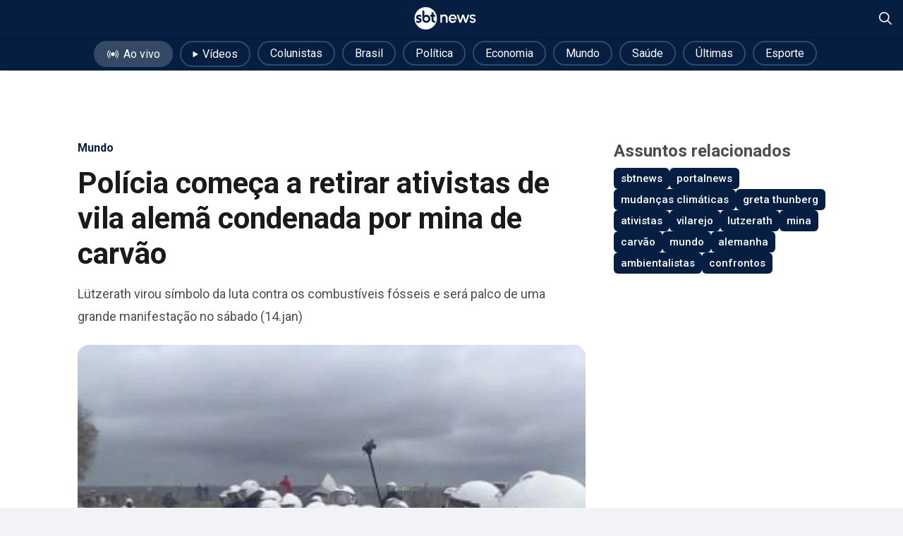

--- FILE ---
content_type: text/html; charset=utf-8
request_url: https://sbtnews.sbt.com.br/noticia/mundo/236149-policia-comeca-a-retirar-ativistas-de-vila-alema-condenada-por-mina-de-carvao
body_size: 65634
content:
<!DOCTYPE html><html lang="pt-br"><head><meta charSet="utf-8"/><meta name="viewport" content="width=device-width, initial-scale=1, maximum-scale=5"/><link rel="preload" as="image" imageSrcSet="/_next/image?url=https%3A%2F%2Fsbt-news-assets-prod.s3.sa-east-1.amazonaws.com%2FAmbientalistas_e_policiais_entram_em_confronto_em_Lutzerath_na_Alemanha_ef60d5efc0.jpg&amp;w=750&amp;q=90 1x, /_next/image?url=https%3A%2F%2Fsbt-news-assets-prod.s3.sa-east-1.amazonaws.com%2FAmbientalistas_e_policiais_entram_em_confronto_em_Lutzerath_na_Alemanha_ef60d5efc0.jpg&amp;w=1920&amp;q=90 2x" fetchPriority="high"/><link rel="stylesheet" href="/_next/static/css/387ca303499656dd.css" data-precedence="next"/><link rel="stylesheet" href="/_next/static/css/b965f95e2760e70a.css" data-precedence="next"/><link rel="stylesheet" href="/_next/static/css/256ce57f11bf9ac1.css" data-precedence="next"/><link rel="stylesheet" href="/_next/static/css/5e6b4dd60480136a.css" data-precedence="next"/><link rel="stylesheet" href="/_next/static/css/b1b99e356b91284d.css" data-precedence="next"/><link rel="stylesheet" href="/_next/static/css/db20fe2f71fc4f69.css" data-precedence="next"/><link rel="stylesheet" href="/_next/static/css/41d65c84164bf1ef.css" data-precedence="next"/><link rel="preload" as="script" fetchPriority="low" href="/_next/static/chunks/webpack-a73ffea827b26157.js"/><script src="/_next/static/chunks/fd9d1056-9fd01bfc1fee2876.js" async=""></script><script src="/_next/static/chunks/2117-8f99b22f0cac39a6.js" async=""></script><script src="/_next/static/chunks/main-app-852145c3d8291579.js" async=""></script><script src="/_next/static/chunks/ee560e2c-cd3e5d5bdcca37fd.js" async=""></script><script src="/_next/static/chunks/2972-08f56503334cef92.js" async=""></script><script src="/_next/static/chunks/5878-782da9a224953127.js" async=""></script><script src="/_next/static/chunks/6001-d54eed21c23aa822.js" async=""></script><script src="/_next/static/chunks/9464-5843b290826ceee7.js" async=""></script><script src="/_next/static/chunks/6704-f6f236950383c28e.js" async=""></script><script src="/_next/static/chunks/1056-8c47df113587a115.js" async=""></script><script src="/_next/static/chunks/4921-2bb83f9fc02c5cc5.js" async=""></script><script src="/_next/static/chunks/app/noticia/%5Bcategory%5D/%5Bslug%5D/page-f2eb19820079f327.js" async=""></script><script src="/_next/static/chunks/2062-30ff82b5d9ba5ef6.js" async=""></script><script src="/_next/static/chunks/app/layout-3fb830611f7c5da4.js" async=""></script><script src="/_next/static/chunks/app/not-found-d27f749b617c434f.js" async=""></script><link rel="preload" href="//imasdk.googleapis.com/js/sdkloader/ima3.js" as="script"/><link rel="preload" href="https://www.youtube.com/iframe_api?ima=1" as="script"/><link rel="preload" href="/scripts/insider-sw-sdk.js" as="script"/><link rel="preload" href="https://www.googletagmanager.com/gtag/js?id=UA-166831087-2" as="script"/><link rel="dns-prefetch" href="//adservice.google.com"/><link rel="preconnect" href="//adservice.google.com"/><link rel="dns-prefetch" href="https://www.googletagmanager.com/"/><link rel="alternate" hrefLang="pt" href="https://sbtnews.sbt.com.br"/><link rel="manifest" href="/manifest.json"/><link rel="icon" href="/favicon.ico" type="image/x-icon"/><title>Polícia começa a retirar ativistas de vila alemã condenada por mina de carvão - SBT News</title><meta name="description" content="Lützerath virou símbolo da luta contra os combustíveis fósseis e será palco de uma grande manifestação no sábado (14.jan)"/><meta name="creator" content="SBT"/><meta name="robots" content="index, follow"/><meta name="googlebot" content="index, follow, max-video-preview:-1, max-image-preview:large, max-snippet:-1"/><meta name="category" content="article"/><link rel="canonical" href="https://sbtnews.sbt.com.br/noticia/mundo/236149-policia-comeca-a-retirar-ativistas-de-vila-alema-condenada-por-mina-de-carvao"/><meta property="og:title" content="Polícia começa a retirar ativistas de vila alemã condenada por mina de carvão - SBT News"/><meta property="og:description" content="Lützerath virou símbolo da luta contra os combustíveis fósseis e será palco de uma grande manifestação no sábado (14.jan)"/><meta property="og:url" content="https://sbtnews.sbt.com.br/noticia/mundo/236149-policia-comeca-a-retirar-ativistas-de-vila-alema-condenada-por-mina-de-carvao"/><meta property="og:site_name" content="SBT News"/><meta property="og:locale" content="pt_BR"/><meta property="og:image" content="https://sbt-news-assets-prod.s3.sa-east-1.amazonaws.com/Ambientalistas_e_policiais_entram_em_confronto_em_Lutzerath_na_Alemanha_ef60d5efc0.jpg"/><meta property="og:image:width" content="640"/><meta property="og:image:height" content="440"/><meta property="og:type" content="article"/><meta property="article:published_time" content="2023-01-12T13:37:00.000Z"/><meta property="article:modified_time" content="2023-10-31T14:59:25.657Z"/><meta property="article:author" content="SBT"/><meta name="twitter:card" content="summary_large_image"/><meta name="twitter:site" content="SBT News"/><meta name="twitter:creator" content="SBT"/><meta name="twitter:title" content="Polícia começa a retirar ativistas de vila alemã condenada por mina de carvão - SBT News"/><meta name="twitter:description" content="Lützerath virou símbolo da luta contra os combustíveis fósseis e será palco de uma grande manifestação no sábado (14.jan)"/><meta name="twitter:image" content="https://sbt-news-assets-prod.s3.sa-east-1.amazonaws.com/Ambientalistas_e_policiais_entram_em_confronto_em_Lutzerath_na_Alemanha_ef60d5efc0.jpg"/><meta property="al:ios:app_store_id" content="id1668556924"/><meta property="al:android:app_name" content="SBT News"/><meta property="al:android:package" content="br.com.sbt.sbtnews"/><link rel="shortcut icon" href="https://sbt-news-static.s3.amazonaws.com/android-launchericon-48-48.png"/><link rel="icon" href="https://sbt-news-static.s3.amazonaws.com/android-launchericon-48-48.png"/><link rel="apple-touch-icon" href="https://sbt-news-static.s3.amazonaws.com/android-launchericon-192-192.png"/><link rel="apple-touch-icon" href="/apple-icon-x3.png" sizes="192x192" type="image/png"/><link rel="apple-touch-icon-precomposed" href="https://sbt-news-static.s3.amazonaws.com/android-launchericon-48-48.png"/><meta name="next-size-adjust"/><!--$!--><template data-dgst="BAILOUT_TO_CLIENT_SIDE_RENDERING"></template><!--/$--> <!-- --><script id="Organization" type="application/ld+json">{"@context":"https://schema.org","@type":"Organization","name":"SBT News","url":"https://sbtnews.sbt.com.br","image":{"@type":"ImageObject","caption":"SBT News brand image","height":630,"width":1200,"url":"https://sbtnews.sbt.com.br/images/sbtnews_brand.png"},"logo":{"@type":"ImageObject","caption":"SBT News Logo","height":192,"width":192,"url":"https://sbtnews.sbt.com.br/images/statics/news-logo-vertical.png"},"description":"O fato como ele é. Notícias 24h, Ao Vivo, do Brasil e do Mundo sobre política, economia, internacional, saúde, tecnologia, educação e meio ambiente.","sameAs":["https://www.facebook.com/sbtnewsoficial","https://www.instagram.com/sbtnews","https://www.whatsapp.com/channel/0029Va8wNtJK5cDGdsULg01V","https://www.linkedin.com/showcase/sbtnews/","https://x.com/sbtnews","https://www.youtube.com/@SBTNews","https://www.tiktok.com/@sbtnews","https://www.kwai.com/@sbtnews","https://www.threads.com/@sbtnews","https://profile.google.com/cp/Cg0vZy8xMXNmN3Nwdnlq","https://pt.wikipedia.org/wiki/SBT_News"]}</script><script>(self.__next_s=self.__next_s||[]).push(["//imasdk.googleapis.com/js/sdkloader/ima3.js",{}])</script><script>(self.__next_s=self.__next_s||[]).push(["https://www.youtube.com/iframe_api?ima=1",{}])</script><script src="/_next/static/chunks/polyfills-42372ed130431b0a.js" noModule=""></script></head><body class="news-body"><noscript><iframe title="Google Tag Manager" loading="lazy" src="https://www.googletagmanager.com/ns.html?id=GTM-WLGXMW" height="0" width="0" style="display:none;visibility:hidden"></iframe></noscript><main style="min-height:740px" class="__variable_ef116d __variable_0cb770"><script type="application/ld+json">{"@context":"http://schema.org","@type":"ClaimReview","url":"https://sbtnews.sbt.com.br/noticia/mundo/236149-policia-comeca-a-retirar-ativistas-de-vila-alema-condenada-por-mina-de-carvao","author":{"@type":"Organization","name":"SBTNEWS"},"claimReviewed":"Alegação revisada","reviewRating":{"@type":"Rating","ratingValue":"4","bestRating":"5","worstRating":"1","alternateName":"Verdadeiro"},"itemReviewed":{"@type":"CreativeWork","author":{"@type":"Person","name":"SBT News"},"datePublished":"12/01/2023 às 10h37","headline":"Polícia começa a retirar ativistas de vila alemã condenada por mina de carvão","description":"Lützerath virou símbolo da luta contra os combustíveis fósseis e será palco de uma grande manifestação no sábado (14.jan)","url":"https://sbtnews.sbt.com.br/noticia/mundo/236149-policia-comeca-a-retirar-ativistas-de-vila-alema-condenada-por-mina-de-carvao"}}</script><div class="fixedHeader"><header><div style="background-color:#051E41" class="app-header-container"><div class="app-hc-left-component"><!--$--><!--$!--><template data-dgst="BAILOUT_TO_CLIENT_SIDE_RENDERING"></template><!--/$--><!--/$--></div><div class="app-hc-center-component"><a class="headerLogoLink" href="/"><svg xmlns="http://www.w3.org/2000/svg" width="88" height="32" viewBox="0 0 571 210" fill="none" preserveAspectRatio="xMidYMid meet" shape-rendering="geometricprecision" text-rendering="optimizeLegibility"><path d="M104.721 0.453491C47.0585 0.453491 0.313416 47.1767 0.313416 104.812C0.313416 162.448 47.0585 209.171 104.721 209.171C162.384 209.171 209.129 162.448 209.129 104.812C209.129 47.1767 162.384 0.453491 104.721 0.453491ZM63.7954 132.769C62.4732 135.692 60.5852 138.28 58.1864 140.453C55.7825 142.63 52.8528 144.307 49.4924 145.449C46.147 146.58 42.396 147.156 38.3445 147.156C34.7637 147.156 31.2481 146.815 27.8927 146.144C25.2284 145.614 19.5193 143.767 17.2857 143.031C16.7298 142.851 16.3642 142.335 16.3642 141.754V127.393C16.3642 125.706 17.6913 125.226 19.0185 125.706C22.9047 127.118 30.0562 130.427 38.68 130.507C42.4761 130.542 45.2155 129.631 46.8331 127.909C47.7296 126.953 48.1903 125.581 48.1402 124.044C48.1152 123.298 47.995 122.618 47.7847 122.032C47.5843 121.471 47.1436 120.981 46.4425 120.54C45.6112 120.025 44.4393 119.469 42.9619 118.883C41.4395 118.288 39.4162 117.662 36.9473 117.016C29.5203 114.989 24.0566 112.231 20.6962 108.817C17.2757 105.338 15.5379 100.713 15.5379 95.0712C15.5379 91.6373 16.2089 88.4437 17.5311 85.5704C18.8482 82.7022 20.7112 80.2043 23.065 78.1319C25.4037 76.0796 28.2383 74.4578 31.4935 73.3165C34.7337 72.1802 38.3195 71.6095 42.1556 71.6095C45.2856 71.6095 48.3005 71.8448 51.095 72.3704C56.3434 73.3515 58.3917 74.0723 60.7104 74.8732C61.2663 75.0635 61.6519 75.569 61.6519 76.1597V89.8353C61.6519 91.7625 60.5602 92.1079 59.5936 91.7625C57.9059 91.1618 54.9762 90.1456 51.6509 89.2146C48.6511 88.3736 45.7364 87.9281 42.9769 87.9281C39.882 87.9281 37.418 88.5388 35.6602 89.7452C33.9925 90.8865 33.1812 92.4132 33.1812 94.4105C33.1812 96.1224 34.0977 97.3138 36.0708 98.1597C36.5967 98.37 37.0825 98.5602 37.5182 98.7204C37.9489 98.8806 38.4947 99.0708 39.1408 99.286C39.7818 99.5013 40.6832 99.7666 41.9052 100.097C43.1322 100.432 44.865 100.938 47.0585 101.594C50.1735 102.485 52.7376 103.426 54.6607 104.387C56.6188 105.368 58.2615 106.514 59.5486 107.791C61.4917 109.623 63.0442 111.875 64.1409 114.468C65.2327 117.061 65.7886 119.884 65.7886 122.868C65.7886 126.512 65.1225 129.846 63.8004 132.774L63.7954 132.769ZM144.871 123.744C142.897 128.244 140.178 132.239 136.788 135.617C133.397 139.001 129.361 141.714 124.793 143.677C120.206 145.654 115.308 146.65 110.23 146.65C104.015 146.65 98.0304 145.138 92.4414 142.15C86.8524 139.166 82.3502 135.077 79.0649 129.996C77.9381 128.199 76.9966 126.432 76.2554 124.73C75.5092 123.018 74.9032 121.091 74.4525 119.008C74.0018 116.941 73.6863 114.553 73.521 111.92C73.3557 109.322 73.2706 106.214 73.2706 102.68V34.7425C73.2706 33.9967 73.8766 33.396 74.6178 33.396H90.2328C90.979 33.396 91.58 34.0017 91.58 34.7425V78.6025C97.6948 74.2926 104.32 72.1051 111.307 72.1051C116.159 72.1051 120.882 73.1062 125.349 75.0835C129.801 77.0557 133.718 79.7688 136.988 83.1527C140.248 86.5265 142.902 90.486 144.871 94.9311C146.849 99.3962 147.85 104.232 147.85 109.297C147.85 114.363 146.844 119.229 144.866 123.744H144.871ZM180.538 125.651C182.331 127.518 185.721 128.519 190.619 128.624H191.375C192.121 128.624 192.722 129.23 192.722 129.971V145.083C192.722 145.829 192.116 146.43 191.375 146.43H189.112C178.68 146.43 170.712 143.156 165.419 136.704C163.33 134.076 161.808 131.057 160.886 127.713C159.975 124.415 159.514 120.095 159.514 114.879V89.4599H148.782C148.036 89.4599 147.435 88.8542 147.435 88.1133V73.0061C147.435 72.2603 148.041 71.6596 148.782 71.6596H159.514V50.4054C159.514 49.6595 160.12 49.0588 160.861 49.0588H176.476C177.223 49.0588 177.824 49.6595 177.824 50.4054V71.6596H191.37C192.116 71.6596 192.717 72.2653 192.717 73.0061V88.1133C192.717 88.8592 192.111 89.4599 191.37 89.4599H177.824V115.044C177.824 120.21 178.735 123.774 180.533 125.646L180.538 125.651Z" fill="#fff"></path><path d="M123.947 95.5017C122.229 93.7847 120.136 92.4082 117.722 91.407C115.308 90.4159 112.704 89.9103 109.98 89.9103C107.255 89.9103 104.696 90.3859 102.397 91.327C100.104 92.268 98.0654 93.6146 96.3426 95.3365C94.6149 97.0635 93.2377 99.1058 92.2411 101.408C91.2495 103.701 90.7487 106.189 90.7487 108.802C90.7487 111.645 91.2244 114.308 92.171 116.721C93.1125 119.134 94.4696 121.281 96.1924 123.108C97.9152 124.935 99.9535 126.362 102.247 127.353C104.536 128.344 107.08 128.845 109.809 128.845C112.539 128.845 115.148 128.339 117.552 127.348C119.961 126.352 122.084 124.975 123.867 123.248C125.635 121.531 127.037 119.439 128.034 117.036C129.03 114.628 129.531 112.026 129.531 109.297C129.531 106.569 129.03 104.001 128.034 101.649C127.037 99.291 125.66 97.2237 123.937 95.5017H123.947Z" fill="#fff"></path><path d="M308.509 146.094H292.828V102.69C292.828 92.5934 284.685 84.4541 274.584 84.4541C264.483 84.4541 256.34 92.5934 256.34 102.69V146.094H240.66V70.7335H256.34V78.7226C261.618 72.5456 269.531 68.6261 278.355 68.6261C295.017 68.6261 308.514 82.1165 308.514 98.7704V146.094H308.509Z" fill="#fff"></path><path d="M318.004 108.416C318.004 86.4114 334.891 68.6261 355.699 68.6261C378.771 68.6261 395.583 89.4248 392.944 113.918H334.816C336.699 124.395 344.767 132.304 355.699 132.379C363.312 132.379 369.872 128.309 373.869 121.601L389.779 125.296C383.749 138.711 370.779 148.052 355.699 148.052C334.891 148.052 318.004 130.266 318.004 108.411V108.416ZM377.114 101.934C375.531 91.1568 366.557 82.4919 355.704 82.4919C344.852 82.4919 336.103 90.9315 334.295 101.934H377.119H377.114Z" fill="#fff"></path><path d="M512.076 131.322L525.422 125.596C527.46 129.741 534.316 134.036 541.558 134.036C548.8 134.036 555.13 130.872 555.13 124.84C555.13 118.208 547.362 116.701 540.727 114.969C525.798 111.58 513.813 105.098 513.813 91.7574C513.813 77.291 527.005 68.1706 541.633 68.1706C553.697 68.1706 564.4 73.5968 569.753 82.562L557.313 89.9454C554.975 85.4252 548.945 82.0314 542.915 81.731C535.073 81.4307 528.517 84.5943 528.517 91.377C528.517 98.1597 536.51 98.6854 544.122 101.098C557.468 105.468 569.984 111.8 569.678 124.61C569.678 138.776 555.205 148.422 539.975 147.521C527.986 146.84 516.227 140.813 512.081 131.318L512.076 131.322Z" fill="#fff"></path><path d="M418.565 146.094L393.31 70.7335H408.689L426.483 123.634L444.126 70.7335H459.957L477.6 123.634L495.319 70.7335H510.698L485.518 146.094H469.763L451.969 92.8187L434.175 146.094H418.57H418.565Z" fill="#fff"></path></svg></a></div><div class="app-hc-right-component"><div></div><div class="search-actions"><div style="width:18px;height:18px" id="header-search-close-icon" class="hidden" title="Fechar pesquisa"><svg viewBox="0 0 18 18" fill="none"><path d="M9 10.4483L1.75862 17.6897C1.55172 17.8965 1.31034 18 1.03448 18C0.758621 18 0.517241 17.8965 0.310345 17.6897C0.103448 17.4828 0 17.2414 0 16.9655C0 16.6897 0.103448 16.4483 0.310345 16.2414L7.55172 9L0.310345 1.75862C0.103448 1.55172 0 1.31034 0 1.03448C0 0.758621 0.103448 0.517241 0.310345 0.310345C0.517241 0.103448 0.758621 0 1.03448 0C1.31034 0 1.55172 0.103448 1.75862 0.310345L9 7.55172L16.2414 0.310345C16.4483 0.103448 16.6897 0 16.9655 0C17.2414 0 17.4828 0.103448 17.6897 0.310345C17.8965 0.517241 18 0.758621 18 1.03448C18 1.31034 17.8965 1.55172 17.6897 1.75862L10.4483 9L17.6897 16.2414C17.8965 16.4483 18 16.6897 18 16.9655C18 17.2414 17.8965 17.4828 17.6897 17.6897C17.4828 17.8965 17.2414 18 16.9655 18C16.6897 18 16.4483 17.8965 16.2414 17.6897L9 10.4483Z" fill="white"></path></svg></div><div style="width:18px;height:18px" id="header-search-search-icon" class="" title="Abrir pesquisa"><svg viewBox="0 0 18 18" fill="#F00" xmlns="http://www.w3.org/2000/svg"><path fill="white" d="M17.7361 16.5586L13.0205 11.8477C14.0411 10.6172 14.6041 9.03516 14.6041 7.3125C14.6041 3.30469 11.2962 0 7.28446 0C3.23754 0 0 3.30469 0 7.3125C0 11.3555 3.27273 14.625 7.28446 14.625C8.97361 14.625 10.5572 14.0625 11.824 13.043L16.5396 17.7539C16.7155 17.9297 16.9267 18 17.173 18C17.3842 18 17.5953 17.9297 17.7361 17.7539C18.088 17.4375 18.088 16.9102 17.7361 16.5586ZM1.68915 7.3125C1.68915 4.21875 4.18768 1.6875 7.31965 1.6875C10.4164 1.6875 12.9501 4.21875 12.9501 7.3125C12.9501 10.4414 10.4164 12.9375 7.31965 12.9375C4.18768 12.9375 1.68915 10.4414 1.68915 7.3125Z"></path></svg></div></div></div></div><div id="header-search-container" class="search-component-container" style="background-color:#051E41;display:none"><form id="header-search-form" class="search-component-input" style="background-color:rgba(255,255,255,0.1)"><button type="submit" class="search-component-icon"><div style="width:16px;height:16px" id="header-search-form-icon" title="Buscar"><svg viewBox="0 0 18 18" fill="#F00" xmlns="http://www.w3.org/2000/svg"><path fill="rgba(255, 255, 255, 0.5)" d="M17.7361 16.5586L13.0205 11.8477C14.0411 10.6172 14.6041 9.03516 14.6041 7.3125C14.6041 3.30469 11.2962 0 7.28446 0C3.23754 0 0 3.30469 0 7.3125C0 11.3555 3.27273 14.625 7.28446 14.625C8.97361 14.625 10.5572 14.0625 11.824 13.043L16.5396 17.7539C16.7155 17.9297 16.9267 18 17.173 18C17.3842 18 17.5953 17.9297 17.7361 17.7539C18.088 17.4375 18.088 16.9102 17.7361 16.5586ZM1.68915 7.3125C1.68915 4.21875 4.18768 1.6875 7.31965 1.6875C10.4164 1.6875 12.9501 4.21875 12.9501 7.3125C12.9501 10.4414 10.4164 12.9375 7.31965 12.9375C4.18768 12.9375 1.68915 10.4414 1.68915 7.3125Z"></path></svg></div></button><input id="header-search-input" class="search-component-input" placeholder="O que você procura?" type="text" name="search" value=""/></form></div></header><!--$--><!--/$--></div><div class="article_article_body__y_DJ0"><script type="application/ld+json">{"@context":"https://schema.org","@type":"NewsArticle","mainEntityOfPage":"https://sbtnews.sbt.com.br/noticia/mundo/236149-policia-comeca-a-retirar-ativistas-de-vila-alema-condenada-por-mina-de-carvao","headline":"Polícia começa a retirar ativistas de vila alemã condenada por mina de carvão","alternativeHeadline":"Lützerath virou símbolo da luta contra os combustíveis fósseis e será palco de uma grande manifestação no sábado (14.jan)","description":"Lützerath virou símbolo da luta contra os combustíveis fósseis e será palco de uma grande manifestação no sábado (14.jan)","url":"https://sbtnews.sbt.com.br/noticia/mundo/236149-policia-comeca-a-retirar-ativistas-de-vila-alema-condenada-por-mina-de-carvao","isAccessibleForFree":true,"articleBody":"A polícia começou a retirada nesta 5ª feira (12.jan) de dezenas de ativistas climáticos da aldeia de Lützerath, na Alemanha. O local servirá para expansão de uma enorme mina de carvão no país e virou símbolo da luta global contra os combustíveis fósseis. \n\nIsso porque, o aumento na queima de carvão, fonte de 30% da energia gerada pela Alemanha, resultará em enormes quantidades de emissões de gases de efeito estufa e vai de encontro com os compromissos firmados pelo país no Acordo de Paris de manter a elevação da temperatura global em, no máximo, 1,5 ºC. Em 2020, o país também anunciou que pararia de queimar carvão, desativando gradualmente as usinas movidas pelo combustível fóssil até 2038.\n\n+ Leia as últimas notícias no portal SBT News\n\nO governo alemão e a gigante de energia RWE argumentam ser necessário garantir a segurança energética do país, que enfrenta uma crise de abastecimento após a invasão da Ucrânia pela Rússia. Desde o ano passado, ao menos uma dúzia de minas de carvão foram reativadas na Alemanha. \n\nEm uma tentativa de compensar as novas emissões, o governo chegou a antecipar para 2030 o prazo de eliminação das minas de carvão na Renânia do Norte-Vestfália, região onde a vila está localizada, mas os ativistas rebatem e afirmam que a destruição de Lützerath não é necessária e que queimar o carvão fará com que a Alemanha ultrapasse suas metas de emissões de CO2\n\n+ A sustentabilidade do agronegócio é tema do próximo episódio de Foco ESG\n\n+ Os últimos 8 anos foram os mais quentes já registrados\n\nEles se baseiam num estudo do Instituto Alemão de Pesquisa Econômica (DIW), publicado em 2021, que apontou que outros campos de carvão existentes poderiam ser usados, embora o custo para a RWE fosse maior. Outra alternativa, segundo o órgão, seria a Alemanha aumentar a produção de energia renovável, reduzir a demanda por meio de medidas de eficiência energética ou importar mais carvão, ou gás do exterior. \n\n\nLützerath is under attack.\nThe coal industry wants to destroy the village of Lützerath: they are trying to evacuate the brave, pacifists activists who are holding grounds to protect our future.\nFollow @DanniPilger for live reporting.pic.twitter.com/caxgiY54lP\n? ?????? ????????? (@JoanieLemercier) January 2, 2023\n\n\n\nCerca de mil manifestantes resistem no local, em um despejo que a polícia alemã acredita que pode durar duas semanas. Os chefes de várias organizações ambientas planejam visitar o vilarejo nos próximos dias para expressar solidariedade. Um grande protesto também foi marcado para o sábado (14.jan), com a presença da ativista climática sueca Greta Thunberg.","keywords":"sbtnews,portalnews,mudanças climáticas,greta thunberg,ativistas,vilarejo,lutzerath,mina,carvão,mundo,alemanha,ambientalistas,confrontos","articleSection":"mundo","image":{"@type":"ImageObject","width":720,"height":495,"url":"https://sbt-news-assets-prod.s3.sa-east-1.amazonaws.com/Ambientalistas_e_policiais_entram_em_confronto_em_Lutzerath_na_Alemanha_ef60d5efc0.jpg"},"datePublished":"2023-01-12T13:37:00.000Z","dateModified":"2023-10-31T14:59:25.657Z","author":[{"@type":"NewsMediaOrganization","name":"SBT News","url":"https://sbtnews.sbt.com.br","sameAs":["https://www.facebook.com/sbtnewsoficial","https://x.com/sbtnews","https://www.linkedin.com/showcase/sbtnews/","https://www.instagram.com/sbtnews"],"logo":{"@type":"ImageObject","url":"https://sbtnews.sbt.com.br/images/statics/news-logo-vertical.png","width":192,"height":192}}],"publisher":{"@context":"https://schema.org","@type":"Organization","name":"SBT News","url":"https://sbtnews.sbt.com.br","image":{"@type":"ImageObject","caption":"SBT News brand image","height":630,"width":1200,"url":"https://sbtnews.sbt.com.br/images/sbtnews_brand.png"},"logo":{"@type":"ImageObject","caption":"SBT News Logo","height":192,"width":192,"url":"https://sbtnews.sbt.com.br/images/statics/news-logo-vertical.png"},"description":"O fato como ele é. Notícias 24h, Ao Vivo, do Brasil e do Mundo sobre política, economia, internacional, saúde, tecnologia, educação e meio ambiente.","sameAs":["https://www.facebook.com/sbtnewsoficial","https://www.instagram.com/sbtnews","https://www.whatsapp.com/channel/0029Va8wNtJK5cDGdsULg01V","https://www.linkedin.com/showcase/sbtnews/","https://x.com/sbtnews","https://www.youtube.com/@SBTNews","https://www.tiktok.com/@sbtnews","https://www.kwai.com/@sbtnews","https://www.threads.com/@sbtnews","https://profile.google.com/cp/Cg0vZy8xMXNmN3Nwdnlq","https://pt.wikipedia.org/wiki/SBT_News"]}}</script><div style="width:100%"><div class="navEditorialsContainer"><nav class="editorialContainer"><div class="head-carousel-container carousel-container"><div class="head-block-items carousel-container"><div class="head-carousel-items carousel-track carousel-items" style="column-gap:0"><ul class="navEditorialList"><li><a href="/videos/ao-vivo"><span class="liveButton"><div style="margin-right:6px;margin-top:2px"><svg xmlns="http://www.w3.org/2000/svg" width="18" height="12" viewBox="0 0 24 18" fill="none"><path d="M16.0018 8.65096C16.0018 9.44185 15.7672 10.215 15.3278 10.8726C14.8884 11.5302 14.2639 12.0427 13.5332 12.3454C12.8025 12.648 11.9985 12.7272 11.2228 12.5729C10.4471 12.4186 9.7346 12.0378 9.17535 11.4785C8.61611 10.9193 8.23526 10.2068 8.08096 9.43109C7.92667 8.6554 8.00586 7.85137 8.30852 7.12068C8.61118 6.38999 9.12372 5.76546 9.78132 5.32607C10.4389 4.88667 11.212 4.65215 12.0029 4.65215C13.0635 4.65215 14.0806 5.07345 14.8305 5.82337C15.5805 6.5733 16.0018 7.59041 16.0018 8.65096ZM20.0006 8.65096C20.003 6.68341 19.2777 4.78447 17.9642 3.31954C17.8947 3.23938 17.8099 3.17384 17.7149 3.12675C17.6198 3.07965 17.5163 3.05195 17.4104 3.04525C17.3045 3.03854 17.1984 3.05297 17.0981 3.0877C16.9979 3.12242 16.9055 3.17675 16.8265 3.24751C16.7474 3.31827 16.6832 3.40406 16.6377 3.49987C16.5921 3.59568 16.566 3.6996 16.561 3.80557C16.556 3.91155 16.5721 4.01747 16.6084 4.11716C16.6447 4.21684 16.7005 4.30831 16.7725 4.38623C17.8216 5.55924 18.4016 7.07775 18.4016 8.65146C18.4016 10.2252 17.8216 11.7437 16.7725 12.9167C16.635 13.0753 16.5654 13.2816 16.5787 13.4911C16.5919 13.7006 16.687 13.8965 16.8434 14.0365C16.9998 14.1765 17.205 14.2494 17.4147 14.2394C17.6243 14.2295 17.8217 14.1375 17.9642 13.9834C19.2775 12.5179 20.0028 10.6188 20.0006 8.65096ZM7.23335 4.38623C7.30536 4.30831 7.36115 4.21684 7.39747 4.11716C7.43378 4.01747 7.4499 3.91155 7.44488 3.80557C7.43986 3.6996 7.4138 3.59568 7.36823 3.49987C7.32265 3.40406 7.25847 3.31827 7.17942 3.24751C7.10037 3.17675 7.00803 3.12242 6.90777 3.0877C6.80752 3.05297 6.70136 3.03854 6.59548 3.04525C6.48959 3.05195 6.3861 3.07965 6.29103 3.12675C6.19596 3.17384 6.1112 3.23938 6.04171 3.31954C4.72889 4.78525 4.00296 6.68377 4.00296 8.65146C4.00296 10.6191 4.72889 12.5177 6.04171 13.9834C6.18418 14.1375 6.38154 14.2295 6.59121 14.2394C6.80089 14.2494 7.00606 14.1765 7.16246 14.0365C7.31886 13.8965 7.41395 13.7006 7.42722 13.4911C7.44048 13.2816 7.37085 13.0753 7.23335 12.9167C6.18323 11.7442 5.60256 10.2255 5.60256 8.65146C5.60256 7.07744 6.18323 5.55874 7.23335 4.38623ZM23.0567 3.98634C22.4714 2.5963 21.6281 1.32968 20.5714 0.253452C20.4986 0.175584 20.4109 0.113064 20.3136 0.0695701C20.2162 0.026076 20.1111 0.00248553 20.0046 0.000186037C19.898 -0.00211346 19.792 0.0169242 19.6928 0.0561799C19.5937 0.0954355 19.5034 0.154117 19.4273 0.228772C19.3512 0.303427 19.2908 0.39255 19.2496 0.490898C19.2084 0.589247 19.1873 0.694836 19.1875 0.801456C19.1878 0.908077 19.2093 1.01358 19.2509 1.11175C19.2925 1.20992 19.3533 1.29879 19.4297 1.37312C21.3359 3.31518 22.4038 5.92773 22.4038 8.64896C22.4038 11.3702 21.3359 13.9827 19.4297 15.9248C19.356 15.9998 19.2977 16.0885 19.2582 16.186C19.2187 16.2835 19.1988 16.3878 19.1997 16.493C19.2005 16.5982 19.222 16.7022 19.2631 16.799C19.3041 16.8959 19.3638 16.9837 19.4387 17.0575C19.5137 17.1312 19.6025 17.1895 19.6999 17.229C19.7974 17.2685 19.9018 17.2884 20.0069 17.2876C20.1121 17.2867 20.2161 17.2652 20.3129 17.2242C20.4098 17.1831 20.4976 17.1234 20.5714 17.0485C22.2271 15.3576 23.3464 13.2153 23.7885 10.8904C24.2307 8.56561 23.9761 6.16195 23.0567 3.98135V3.98634ZM2.42278 12.6978C1.62366 10.8087 1.40172 8.72537 1.78493 6.71037C2.16815 4.69537 3.13937 2.83894 4.57614 1.37512C4.72488 1.22373 4.80739 1.01944 4.80552 0.807217C4.80364 0.594988 4.71754 0.392198 4.56614 0.243455C4.41475 0.094713 4.21047 0.0122037 3.99824 0.0140785C3.78601 0.0159533 3.58322 0.102058 3.43448 0.253452C1.23332 2.49432 0 5.50985 0 8.65096C0 11.7921 1.23332 14.8076 3.43448 17.0485C3.50731 17.1263 3.59498 17.1889 3.69232 17.2324C3.78967 17.2758 3.89473 17.2994 4.00133 17.3017C4.10792 17.304 4.2139 17.285 4.31303 17.2457C4.41216 17.2065 4.50244 17.1478 4.57857 17.0732C4.65469 16.9985 4.71511 16.9094 4.75629 16.811C4.79747 16.7127 4.81856 16.6071 4.81834 16.5005C4.81811 16.3938 4.79657 16.2883 4.75497 16.1902C4.71338 16.092 4.65258 16.0031 4.57614 15.9288C3.6611 14.9972 2.93048 13.9009 2.42278 12.6978Z" fill="#fff"></path></svg></div>Ao vivo</span></a></li><li><a href="/videos"><span><div style="margin-right:6px;margin-bottom:2px"><svg width="8" height="8" viewBox="0 0 8 9" fill="none" xmlns="http://www.w3.org/2000/svg"><path d="M0 8.49976V0.499978C0 0.315583 0.116 0.146155 0.30179 0.059157C0.487581 -0.0278406 0.713067 -0.0183077 0.888381 0.0839561L7.74552 4.08385C7.9045 4.17658 8 4.33267 8 4.49987C8 4.66706 7.90453 4.82316 7.74552 4.91589L0.888381 8.91578C0.512953 9.13481 0 8.90218 0 8.49976Z" fill="#fff"></path></svg></div>Vídeos</span></a></li><li><a href="/colunistas"><span>Colunistas</span></a></li><li><a href="/noticias/brasil"><span>Brasil</span></a></li><li><a href="/noticias/politica"><span>Política</span></a></li><li><a href="/noticias/economia"><span>Economia</span></a></li><li><a href="/noticias/mundo"><span>Mundo</span></a></li><li><a href="/noticias/saude"><span>Saúde</span></a></li><li><a href="/noticias"><span>Últimas</span></a></li><li><a target="_blank" href="https://sports.sbt.com.br/"><span>Esporte</span></a></li></ul></div></div><button class="head-carousel-button-left carousel-button carousel-button-left hidden" aria-label="Voltar"><span class="carousel-button-left-blur"></span><span class="head-icon"><div style="width:10px;height:17.5px"><svg width="100%" height="100%" viewBox="0 0 8 14" fill="none" xmlns="http://www.w3.org/2000/svg"><path d="M8 7.01797C8 7.14126 7.97938 7.25427 7.93815 7.35701C7.89692 7.45975 7.82476 7.56249 7.72168 7.66523L1.59865 13.7679C1.43372 13.9323 1.2121 14.0094 0.933782 13.9991C0.655462 13.9888 0.433837 13.9015 0.268907 13.7371C0.0627446 13.5316 -0.0248739 13.3107 0.00605044 13.0744C0.0369748 12.8381 0.134902 12.6275 0.299832 12.4426L5.74252 7.01797L0.299832 1.59335C0.134902 1.42897 0.0421286 1.20808 0.0215124 0.930681C0.000896145 0.653286 0.0936697 0.432396 0.299832 0.268014C0.464762 0.0625353 0.681232 -0.0247917 0.949244 0.00602913C1.21725 0.0368509 1.44403 0.134453 1.62958 0.298835L7.72168 6.37072C7.82476 6.47346 7.89692 6.5762 7.93815 6.67893C7.97938 6.78167 8 6.89469 8 7.01797Z" fill="#fff"></path></svg></div></span></button><button class="head-carousel-button-right carousel-button carousel-button-right" aria-label="Avançar"><span class="carousel-button-right-blur"></span><span class="head-icon"><div style="width:10px;height:17.5px"><svg width="100%" height="100%" viewBox="0 0 8 14" fill="none" xmlns="http://www.w3.org/2000/svg"><path d="M8 7.01797C8 7.14126 7.97938 7.25427 7.93815 7.35701C7.89692 7.45975 7.82476 7.56249 7.72168 7.66523L1.59865 13.7679C1.43372 13.9323 1.2121 14.0094 0.933782 13.9991C0.655462 13.9888 0.433837 13.9015 0.268907 13.7371C0.0627446 13.5316 -0.0248739 13.3107 0.00605044 13.0744C0.0369748 12.8381 0.134902 12.6275 0.299832 12.4426L5.74252 7.01797L0.299832 1.59335C0.134902 1.42897 0.0421286 1.20808 0.0215124 0.930681C0.000896145 0.653286 0.0936697 0.432396 0.299832 0.268014C0.464762 0.0625353 0.681232 -0.0247917 0.949244 0.00602913C1.21725 0.0368509 1.44403 0.134453 1.62958 0.298835L7.72168 6.37072C7.82476 6.47346 7.89692 6.5762 7.93815 6.67893C7.97938 6.78167 8 6.89469 8 7.01797Z" fill="#fff"></path></svg></div></span></button></div><!--$--><!--/$--></nav></div></div><div class="styles_noticePage_container__zMIML"><div class="styles_noticePage_topAdWrapper__BtyPo"><!--$!--><template data-dgst="BAILOUT_TO_CLIENT_SIDE_RENDERING"></template><div style="height:100px;width:100%"></div><!--/$--></div><section class="styles_noticePage_section__CUZ1W"><article class="styles_noticePage_article__QzHfL"><div class="styles_noticeHeader_container__VCIh5"><div style="max-width:800px" class="uiArticleHeaderContainer"><span style="color:var(--primary-sbtnews)" class="uiArticleLabel">Mundo</span><h1 class="uiArticleHeadline">Polícia começa a retirar ativistas de vila alemã condenada por mina de carvão</h1><h2 class="uiShortDescription">Lützerath virou símbolo da luta contra os combustíveis fósseis e será palco de uma grande manifestação no sábado (14.jan)</h2><div class="uiCoverContainer"><figure class="styles_noticeHeader_figure__TwHb_ "><img alt="Imagem da noticia Polícia começa a retirar ativistas de vila alemã condenada por mina de carvão" fetchPriority="high" width="720" height="495" decoding="async" data-nimg="1" class="styles_noticeHeader_figureImage__rchjZ styles_noticeHeader_figureImage_defaultAspectRatio__bAi9g" style="color:transparent" srcSet="/_next/image?url=https%3A%2F%2Fsbt-news-assets-prod.s3.sa-east-1.amazonaws.com%2FAmbientalistas_e_policiais_entram_em_confronto_em_Lutzerath_na_Alemanha_ef60d5efc0.jpg&amp;w=750&amp;q=90 1x, /_next/image?url=https%3A%2F%2Fsbt-news-assets-prod.s3.sa-east-1.amazonaws.com%2FAmbientalistas_e_policiais_entram_em_confronto_em_Lutzerath_na_Alemanha_ef60d5efc0.jpg&amp;w=1920&amp;q=90 2x" src="/_next/image?url=https%3A%2F%2Fsbt-news-assets-prod.s3.sa-east-1.amazonaws.com%2FAmbientalistas_e_policiais_entram_em_confronto_em_Lutzerath_na_Alemanha_ef60d5efc0.jpg&amp;w=1920&amp;q=90"/><figcaption class="styles_noticeHeader_figureCaption__j4nGy">Ambientalistas e policiais entram em confronto em Lutzerath, na Alemanha</figcaption></figure></div><div class="uiAuthorRowContainer"><div class="uiAuthorContainer"><div class="uiInfoContainer"><div class="uiAuthorNameList"><div class="uiAuthorNameLink"><p class="uiAuthorName">SBT News</p></div></div><div class="uiDatetimeContainer"><time dateTime="2023-01-12T13:37:00.000Z">12/01/2023 às 10h37</time> • Atualizado em <time dateTime="2023-10-31T14:59:25.657Z">31/10/2023 às 11h59</time></div></div></div><div class="uiSocialMediaContainer"><div class="styles_article_cardSocialArea__mtFYP"><button class="styles_article_socialContainer__igYWD" type="button" title="Compartilhar no WhatsApp"><a target="_blank" aria-label="Compartilhar no WhatsApp" href="https://api.whatsapp.com/send?text=Pol%C3%ADcia%20come%C3%A7a%20a%20retirar%20ativistas%20de%20vila%20alem%C3%A3%20condenada%20por%20mina%20de%20carv%C3%A3o%0Ahttps%3A%2F%2Fsbtnews.sbt.com.br%2Fnoticia%2Fmundo%2F236149-policia-comeca-a-retirar-ativistas-de-vila-alema-condenada-por-mina-de-carvao%3Futm_source%3Dwhatsapp%26utm_campaign%3Dmundo%26utm_medium%3Dsharing"><div class="sbt-socialButton without-color-picker sbt-socialButton--sbt-blue" style="width:46px;height:46px;padding:0"><svg viewBox="0 0 32 32" height="26.666666666666668" width="32"><g xmlns="http://www.w3.org/2000/svg" clip-path="url(#clip0_2883_89327)"><path d="M16.004 0H15.996C7.174 0 0 7.176 0 16C0 19.5 1.128 22.744 3.046 25.378L1.052 31.322L7.202 29.356C9.732 31.032 12.75 32 16.004 32C24.826 32 32 24.822 32 16C32 7.178 24.826 0 16.004 0Z" fill="sbt-blue"></path><path d="M25.3141 22.594C24.9281 23.684 23.3961 24.588 22.1741 24.852C21.3381 25.03 20.2461 25.172 16.5701 23.648C11.8681 21.7 8.8401 16.922 8.6041 16.612C8.3781 16.302 6.7041 14.082 6.7041 11.786C6.7041 9.48999 7.8701 8.37199 8.3401 7.89199C8.7261 7.49799 9.3641 7.31799 9.9761 7.31799C10.1741 7.31799 10.3521 7.32799 10.5121 7.33599C10.9821 7.35599 11.2181 7.38399 11.5281 8.12599C11.9141 9.05599 12.8541 11.352 12.9661 11.588C13.0801 11.824 13.1941 12.144 13.0341 12.454C12.8841 12.774 12.7521 12.916 12.5161 13.188C12.2801 13.46 12.0561 13.668 11.8201 13.96C11.6041 14.214 11.3601 14.486 11.6321 14.956C11.9041 15.416 12.8441 16.95 14.2281 18.182C16.0141 19.772 17.4621 20.28 17.9801 20.496C18.3661 20.656 18.8261 20.618 19.1081 20.318C19.4661 19.932 19.9081 19.292 20.3581 18.662C20.6781 18.21 21.0821 18.154 21.5061 18.314C21.9381 18.464 24.2241 19.594 24.6941 19.828C25.1641 20.064 25.4741 20.176 25.5881 20.374C25.7001 20.572 25.7001 21.502 25.3141 22.594Z" fill="#FAFAFA"></path></g></svg><div class="sbt-socialButton-overlay-transparent  sbt-socialButton-overlay-sbt-blue"></div></div></a></button><button class="styles_article_socialContainer__igYWD" type="button" title="Compartilhar no X"><a target="_blank" aria-label="Compartilhar no X" href="https://twitter.com/share?text=Polícia começa a retirar ativistas de vila alemã condenada por mina de carvão&amp;url=https:%2F/sbtnews.sbt.com.br/noticia/mundo/236149-policia-comeca-a-retirar-ativistas-de-vila-alema-condenada-por-mina-de-carvao?utm_source%3Dtwitter%26utm_campaign%3Dmundo%26utm_medium%3Dsharing"><div class="sbt-socialButton without-color-picker sbt-socialButton--sbt-blue" style="width:46px;height:46px;padding:0"><svg xmlns="http://www.w3.org/2000/svg" width="32" height="32" viewBox="0 0 1200 1227" fill="none"><path d="M714.163 519.284L1160.89 0H1055.03L667.137 450.887L357.328 0H0L468.492 681.821L0 1226.37H105.866L515.491 750.218L842.672 1226.37H1200L714.137 519.284H714.163ZM569.165 687.828L521.697 619.934L144.011 79.6944H306.615L611.412 515.685L658.88 583.579L1055.08 1150.3H892.476L569.165 687.854V687.828Z" fill="sbt-blue"></path></svg><div class="sbt-socialButton-overlay-transparent  sbt-socialButton-overlay-sbt-blue"></div></div></a></button><button class="styles_article_socialContainer__igYWD" type="button" title="Compartilhar no Instagram"><div class="sbt-socialButton without-color-picker sbt-socialButton--sbt-blue" style="width:46px;height:46px;padding:0"><svg viewBox="0 0 448 512" fill="sbt-blue" width="32" height="32"><path d="M224.1 141c-63.6 0-114.9 51.3-114.9 114.9s51.3 114.9 114.9 114.9S339 319.5 339 255.9 287.7 141 224.1 141zm0 189.6c-41.1 0-74.7-33.5-74.7-74.7s33.5-74.7 74.7-74.7 74.7 33.5 74.7 74.7-33.6 74.7-74.7 74.7zm146.4-194.3c0 14.9-12 26.8-26.8 26.8-14.9 0-26.8-12-26.8-26.8s12-26.8 26.8-26.8 26.8 12 26.8 26.8zm76.1 27.2c-1.7-35.9-9.9-67.7-36.2-93.9-26.2-26.2-58-34.4-93.9-36.2-37-2.1-147.9-2.1-184.9 0-35.8 1.7-67.6 9.9-93.9 36.1s-34.4 58-36.2 93.9c-2.1 37-2.1 147.9 0 184.9 1.7 35.9 9.9 67.7 36.2 93.9s58 34.4 93.9 36.2c37 2.1 147.9 2.1 184.9 0 35.9-1.7 67.7-9.9 93.9-36.2 26.2-26.2 34.4-58 36.2-93.9 2.1-37 2.1-147.8 0-184.8zM398.8 388c-7.8 19.6-22.9 34.7-42.6 42.6-29.5 11.7-99.5 9-132.1 9s-102.7 2.6-132.1-9c-19.6-7.8-34.7-22.9-42.6-42.6-11.7-29.5-9-99.5-9-132.1s-2.6-102.7 9-132.1c7.8-19.6 22.9-34.7 42.6-42.6 29.5-11.7 99.5-9 132.1-9s102.7-2.6 132.1 9c19.6 7.8 34.7 22.9 42.6 42.6 11.7 29.5 9 99.5 9 132.1s2.7 102.7-9 132.1z"></path></svg><div class="sbt-socialButton-overlay-transparent  sbt-socialButton-overlay-sbt-blue"></div></div></button><button class="styles_article_socialContainer__igYWD" type="button" title="Compartilhar no TikTok"><div class="sbt-socialButton without-color-picker sbt-socialButton--sbt-blue" style="width:46px;height:46px;padding:0"><svg viewBox="0 0 448 512" fill="sbt-blue" width="32" height="32"><path d="M448,209.91a210.06,210.06,0,0,1-122.77-39.25V349.38A162.55,162.55,0,1,1,185,188.31V278.2a74.62,74.62,0,1,0,52.23,71.18V0l88,0a121.18,121.18,0,0,0,1.86,22.17h0A122.18,122.18,0,0,0,381,102.39a121.43,121.43,0,0,0,67,20.14Z"></path></svg><div class="sbt-socialButton-overlay-transparent  sbt-socialButton-overlay-sbt-blue"></div></div></button><button class="styles_article_socialContainer__igYWD" type="button" title="Ir para o Google Discover"><a target="_blank" aria-label="Ir para o Google Discover" href="https://profile.google.com/cp/Cg0vZy8xMXNmN3Nwdnlq"><div class="sbt-socialButton without-color-picker sbt-socialButton--sbt-blue" style="width:46px;height:46px;padding:0"><svg width="32" height="32" viewBox="0 0 36 18" fill="sbt-blue"><path d="M8.73726 10.8802V7.50066H16.8646C16.953 8.06405 16.9985 8.63385 17.0005 9.20473C17.0005 14.3455 13.7229 17.9993 8.73601 17.9993C7.59376 18.0137 6.46014 17.7915 5.40086 17.3456C4.34158 16.8998 3.37772 16.2392 2.56512 15.4021C1.75253 14.565 1.10738 13.5681 0.667054 12.4691C0.226732 11.3702 0 10.191 0 9.00001C0 7.80901 0.226732 6.62986 0.667054 5.53089C1.10738 4.43193 1.75253 3.43501 2.56512 2.59792C3.37772 1.76084 4.34158 1.10023 5.40086 0.654392C6.46014 0.208553 7.59376 -0.0136495 8.73601 0.000663255C10.879 -0.0269983 12.9491 0.81151 14.5121 2.34035L12.0485 4.90881C11.1574 4.02332 9.9681 3.53871 8.73726 3.55959C5.91718 3.55959 3.62572 6.05135 3.62572 8.99676C3.62572 11.9422 5.9122 14.4339 8.73726 14.4339C11.2718 14.4339 13.0073 12.9404 13.3913 10.8802H8.73726ZM20.4995 0C20.2234 0 19.9995 0.223858 19.9995 0.5V3.73529C19.9995 4.01144 20.2234 4.23529 20.4995 4.23529H32.9999C33.5522 4.23529 33.9999 3.78758 33.9999 3.2353V1C33.9999 0.447715 33.5522 0 32.9999 0H20.4995ZM19.9995 7.91441C19.9995 7.63827 20.2234 7.41441 20.4995 7.41441H35C35.5523 7.41441 36 7.86213 36 8.41441V10.6497C36 11.202 35.5523 11.6497 35 11.6497H20.4995C20.2234 11.6497 19.9995 11.4259 19.9995 11.1497V7.91441ZM20.4995 13.7628C20.2234 13.7628 19.9995 13.9867 19.9995 14.2628V17.4981C19.9995 17.7743 20.2234 17.9981 20.4995 17.9981H32.9999C33.5522 17.9981 33.9999 17.5504 33.9999 16.9981V14.7628C33.9999 14.2105 33.5522 13.7628 32.9999 13.7628H20.4995Z"></path></svg><div class="sbt-socialButton-overlay-transparent  sbt-socialButton-overlay-sbt-blue"></div></div></a></button></div></div></div></div></div><div class="google-discover-banner"><img alt="SBT News Logo" loading="lazy" width="88" height="88" decoding="async" data-nimg="1" style="color:transparent" src="/images/statics/logo-blue.svg"/><p class="google-discover-text">Acompanhe o SBT News nas TVs por assinatura <b>Claro (586)</b>, <b>Vivo (576)</b>, <b>Sky (580)</b> e<!-- --> <b>Oi (175)</b>, via streaming pelo <b>+SBT</b>, <b>Site</b> e <b>YouTube</b>, além dos canais nas Smart TVs<!-- --> <b>Samsung</b> e <b>LG</b>.</p><a class="google-discover-link" title="SBT News no Google Discover" target="_blank" rel="noopener noreferrer" href="https://profile.google.com/cp/Cg0vZy8xMXNmN3Nwdnlq"><svg xmlns="http://www.w3.org/2000/svg" width="24" height="24" viewBox="0 0 24 24" fill="none"><g clip-path="url(#clip0_3401_421)"><path d="M3.49816 3.43321L2.05775 4.89362L4.59847 7.43435L7.1592 9.99508H3.59818H0V11.9956V13.9962H3.59818H7.1592L8.59961 12.5558L10.06 11.1154V9.09482V7.09425L7.49929 4.53352L4.95857 1.9928L3.49816 3.43321Z" fill="#FBBC01"></path><path d="M10.0138 5.54158L10.0107 11.0953L10.5739 10.543C11.1295 9.99816 11.1541 10.0028 14.0149 10.0028H16.9157L19.4565 7.46212L22.0172 4.90139L20.5768 3.46098L19.1164 2.00057L16.5756 4.54129L14.0149 7.10202V3.54101V0H12.0143H10.0138L10.0138 5.54158Z" fill="#EB4435"></path><path d="M10.5302 10.5364C10.3125 10.7643 9.9246 11.1298 9.84296 11.36C9.76694 11.5744 9.98979 11.6488 9.98979 11.9768V12.877L14.5329 17.4183L19.0961 21.9796L20.537 20.5392L21.998 19.0788L19.4563 16.5381L16.8945 13.9773H20.457H23.9994V11.9768V9.9762H17.535H11.0705L10.5302 10.5364Z" fill="#4886F4"></path><path d="M5.97578 15.1319L2.01465 19.0955L3.45506 20.5568L4.91547 21.9981L7.4562 19.4558L10.0169 16.8935V20.4567V23.9999H12.0175H14.0181V20.4367V16.8935L12.0175 14.8916C10.177 13.07 10.0612 12.8336 10.0012 12.0329L10.0109 11.0952L5.97578 15.1319Z" fill="#38A752"></path></g><defs><clipPath id="clip0_3401_421"><rect width="23.9996" height="24" fill="white"></rect></clipPath></defs></svg>Siga no Google Discover</a></div><div class="body_stylesheet body_stylesheet_sbtnews" style="max-width:800px;display:flex;flex-direction:column"><div class="body_stylesheet"><p>A polícia começou a retirada nesta 5ª feira (12.jan) de dezenas de ativistas climáticos da aldeia de Lützerath, na Alemanha. O local servirá para expansão de uma enorme mina de carvão no país e virou símbolo da luta global contra os combustíveis fósseis.&nbsp;</p>

<p>Isso porque, o aumento na&nbsp;queima de carvão, fonte de 30% da energia gerada pela Alemanha,&nbsp;resultará em enormes quantidades de emissões de gases de efeito estufa e vai de encontro com os compromissos firmados&nbsp;pelo país no Acordo de Paris de&nbsp;manter a elevação da temperatura global em, no máximo, 1,5 ºC. Em 2020, o país também anunciou que pararia de queimar carvão, desativando gradualmente as usinas movidas pelo combustível fóssil até 2038.</p>

<p><strong><a href="https://www.sbtnews.com.br/" class="link_sbtnews">+ Leia as últimas notícias no portal SBT News</a></strong></p>

<p>O governo alemão e a gigante de energia RWE argumentam ser necessário garantir a segurança energética do país, que enfrenta uma crise de abastecimento após a invasão da Ucrânia pela Rússia. Desde o ano passado, ao menos uma dúzia de minas de carvão foram reativadas na Alemanha.&nbsp;</p>

<p>Em uma tentativa de compensar as novas emissões, o governo chegou a antecipar para 2030 o prazo de eliminação das minas de carvão na Renânia do Norte-Vestfália, região onde a vila está localizada, mas os ativistas rebatem e afirmam que a destruição de Lützerath não é necessária e que queimar o carvão fará com que a Alemanha ultrapasse suas metas de emissões de CO2</p>

<p class="related-link"><strong><a href="https://www.sbtnews.com.br/noticia/economia/235920-a-sustentabilidade-do-agronegocio-e-tema-do-proximo-episodio-de-foco-esg" title="A sustentabilidade do agronegócio é tema do próximo episódio de Foco ESG" class="link_sbtnews">+ A sustentabilidade do agronegócio é tema do próximo episódio de Foco ESG</a></strong></p>

<p class="related-link"><strong><a href="https://www.sbtnews.com.br/noticia/mundo/235929-os-ultimos-8-anos-foram-os-mais-quentes-ja-registrados" title="Os últimos 8 anos foram os mais quentes já registrados" class="link_sbtnews">+ Os últimos 8 anos foram os mais quentes já registrados</a></strong></p>

<p>Eles se baseiam num estudo do Instituto Alemão de Pesquisa Econômica (DIW), publicado em 2021,&nbsp;que apontou&nbsp;que outros campos de carvão existentes poderiam ser usados, embora o custo para a RWE fosse maior. Outra alternativa, segundo o órgão, seria a Alemanha aumentar a produção de energia renovável, reduzir a demanda por meio de medidas de eficiência energética ou importar mais carvão, ou gás do exterior.&nbsp;</p>

<blockquote class="twitter-tweet" data-conversation="none">
<p dir="ltr" lang="en">Lützerath is under attack.<br>
The coal industry wants to destroy the village of Lützerath: they are trying to evacuate the brave, pacifists activists who are holding grounds to protect our future.<br>
Follow <a href="https://twitter.com/DanniPilger?ref_src=twsrc%5Etfw" class="link_sbtnews">@DanniPilger</a> for live reporting.<a href="https://t.co/caxgiY54lP" class="link_sbtnews">pic.twitter.com/caxgiY54lP</a></p>
? ?????? ????????? (@JoanieLemercier) <a href="https://twitter.com/JoanieLemercier/status/1609934271027847168?ref_src=twsrc%5Etfw" class="link_sbtnews">January 2, 2023</a></blockquote>
<script async="" src="https://platform.twitter.com/widgets.js" charset="utf-8"></script>

<p><br>
Cerca de mil manifestantes resistem no local, em um despejo que a polícia alemã acredita que pode durar duas semanas. Os chefes de várias organizações ambientas planejam visitar o vilarejo nos próximos dias para expressar solidariedade. Um grande protesto também foi marcado para o sábado (14.jan), com a presença da ativista climática sueca Greta Thunberg.</p></div></div><div class="adContainerBg ad-between   undefined" style="min-height:90px;min-width:initial"><div id="advertise-article-between-bellow-content" style="min-height:90px;min-width:initial" class="adContainerContent"></div></div></article><div class="styles_noticePage_lateral__VM_Ho"><div class="styles_noticeTags_container__joX6f"><div style="display:flex;flex-direction:row;align-items:center;justify-content:space-between;margin-bottom:10px"><h2>Assuntos relacionados</h2></div><div class="styles_article_keywordContainer__MMMpb"><a class="styles_noticeTag_link__Q566q" style="color:#F3F3F7" href="/search?q=sbtnews"><div class="styles_noticeTag_background__1M_cF" style="background-color:#051E41"><span class="styles_noticeTag_text__2722H">sbtnews</span></div></a><a class="styles_noticeTag_link__Q566q" style="color:#F3F3F7" href="/search?q=portalnews"><div class="styles_noticeTag_background__1M_cF" style="background-color:#051E41"><span class="styles_noticeTag_text__2722H">portalnews</span></div></a><a class="styles_noticeTag_link__Q566q" style="color:#F3F3F7" href="/search?q=mudancas-climaticas"><div class="styles_noticeTag_background__1M_cF" style="background-color:#051E41"><span class="styles_noticeTag_text__2722H">mudanças climáticas</span></div></a><a class="styles_noticeTag_link__Q566q" style="color:#F3F3F7" href="/search?q=greta-thunberg"><div class="styles_noticeTag_background__1M_cF" style="background-color:#051E41"><span class="styles_noticeTag_text__2722H">greta thunberg</span></div></a><a class="styles_noticeTag_link__Q566q" style="color:#F3F3F7" href="/search?q=ativistas"><div class="styles_noticeTag_background__1M_cF" style="background-color:#051E41"><span class="styles_noticeTag_text__2722H">ativistas</span></div></a><a class="styles_noticeTag_link__Q566q" style="color:#F3F3F7" href="/search?q=vilarejo"><div class="styles_noticeTag_background__1M_cF" style="background-color:#051E41"><span class="styles_noticeTag_text__2722H">vilarejo</span></div></a><a class="styles_noticeTag_link__Q566q" style="color:#F3F3F7" href="/search?q=lutzerath"><div class="styles_noticeTag_background__1M_cF" style="background-color:#051E41"><span class="styles_noticeTag_text__2722H">lutzerath</span></div></a><a class="styles_noticeTag_link__Q566q" style="color:#F3F3F7" href="/search?q=mina"><div class="styles_noticeTag_background__1M_cF" style="background-color:#051E41"><span class="styles_noticeTag_text__2722H">mina</span></div></a><a class="styles_noticeTag_link__Q566q" style="color:#F3F3F7" href="/search?q=carvao"><div class="styles_noticeTag_background__1M_cF" style="background-color:#051E41"><span class="styles_noticeTag_text__2722H">carvão</span></div></a><a class="styles_noticeTag_link__Q566q" style="color:#F3F3F7" href="/search?q=mundo"><div class="styles_noticeTag_background__1M_cF" style="background-color:#051E41"><span class="styles_noticeTag_text__2722H">mundo</span></div></a><a class="styles_noticeTag_link__Q566q" style="color:#F3F3F7" href="/search?q=alemanha"><div class="styles_noticeTag_background__1M_cF" style="background-color:#051E41"><span class="styles_noticeTag_text__2722H">alemanha</span></div></a><a class="styles_noticeTag_link__Q566q" style="color:#F3F3F7" href="/search?q=ambientalistas"><div class="styles_noticeTag_background__1M_cF" style="background-color:#051E41"><span class="styles_noticeTag_text__2722H">ambientalistas</span></div></a><a class="styles_noticeTag_link__Q566q" style="color:#F3F3F7" href="/search?q=confrontos"><div class="styles_noticeTag_background__1M_cF" style="background-color:#051E41"><span class="styles_noticeTag_text__2722H">confrontos</span></div></a></div></div><div class="adContainerBg ad-between-right  ad-sticky undefined" style="min-height:250px;min-width:300px"><div id="advertise-article-square-above-tags" style="min-height:250px;min-width:300px" class="adContainerContent"></div></div></div></section><section class="styles_noticePage_section__CUZ1W"><div class="styles_noticePage_notices__7HRWB"><div class="styles_noticeLatestNotices_container__UkiyR"><div style="display:flex;flex-direction:row;align-items:center;justify-content:space-between;margin-bottom:10px"><h2>Últimas Notícias</h2></div><div class="styles_noticeLatestNotices_list__t_5jS"><div><a href="/noticia/mundo/governador-da-minnesota-diz-que-agentes-federais-atiraram-contra-uma-pessoa-nos-eua"><div class="if-card-container" style="padding-top:16px;padding-bottom:16px"><div class="if-image-container false" style="max-width:100px;height:100px"><div class="if-image-relative"><img alt="Homem é baleado e morto por agentes federais nos EUA" title="Homem é baleado e morto por agentes federais nos EUA" loading="lazy" width="200" height="130" decoding="async" data-nimg="1" style="color:transparent" srcSet="/_next/image?url=https%3A%2F%2Fsbt-news-assets-prod.s3.sa-east-1.amazonaws.com%2FMorte_Minneapolis_ICE_4863b36a90.jpg&amp;w=256&amp;q=75 1x, /_next/image?url=https%3A%2F%2Fsbt-news-assets-prod.s3.sa-east-1.amazonaws.com%2FMorte_Minneapolis_ICE_4863b36a90.jpg&amp;w=400&amp;q=75 2x" src="/_next/image?url=https%3A%2F%2Fsbt-news-assets-prod.s3.sa-east-1.amazonaws.com%2FMorte_Minneapolis_ICE_4863b36a90.jpg&amp;w=400&amp;q=75"/><div class="if-card-overlay"><div class="if-top"></div><div class="if-center"></div><div class="if-bottom"></div></div></div></div><div class="if-content-container"><div class="if-title-container"><h3 class="if-title  false">Homem é baleado e morto por agentes federais nos EUA</h3></div><div class="if-subtitle-container  if-hide-subtitle "><span class="if-subtitle">Governador disse que o &quot;presidente precisa acabar com essa operação. Retire os milhares de policiais violentos e despreparados de Minnesota. Agora.&quot;</span></div></div></div></a></div><div><a href="/noticia/economia/quem-foi-constantino-junior-fundador-da-gol-que-liderou-aquisicao-da-varig"><div class="if-card-container" style="padding-top:16px;padding-bottom:16px"><div class="if-image-container false" style="max-width:100px;height:100px"><div class="if-image-relative"><img alt="Quem foi Constantino Junior, fundador da Gol que liderou aquisição da Varig" title="Quem foi Constantino Junior, fundador da Gol que liderou aquisição da Varig" loading="lazy" width="200" height="130" decoding="async" data-nimg="1" style="color:transparent" srcSet="/_next/image?url=https%3A%2F%2Fsbt-news-assets-prod.s3.sa-east-1.amazonaws.com%2FConstantino_Jr_Exame_1b9e9780e8.jpg&amp;w=256&amp;q=75 1x, /_next/image?url=https%3A%2F%2Fsbt-news-assets-prod.s3.sa-east-1.amazonaws.com%2FConstantino_Jr_Exame_1b9e9780e8.jpg&amp;w=400&amp;q=75 2x" src="/_next/image?url=https%3A%2F%2Fsbt-news-assets-prod.s3.sa-east-1.amazonaws.com%2FConstantino_Jr_Exame_1b9e9780e8.jpg&amp;w=400&amp;q=75"/><div class="if-card-overlay"><div class="if-top"></div><div class="if-center"></div><div class="if-bottom"></div></div></div></div><div class="if-content-container"><div class="if-title-container"><h3 class="if-title  false">Quem foi Constantino Junior, fundador da Gol que liderou aquisição da Varig</h3></div><div class="if-subtitle-container  if-hide-subtitle "><span class="if-subtitle">Empresário mineiro criou a primeira low cost aérea do Brasil e comprou a Varig por US$ 320 milhões em 2007</span></div></div></div></a></div><div><a href="/noticia/economia/constantino-jr-fundou-primeira-aerea-brasileira-low-cost"><div class="if-card-container" style="padding-top:16px;padding-bottom:16px"><div class="if-image-container false" style="max-width:100px;height:100px"><div class="if-image-relative"><img alt="Constantino Jr. fundou primeira aérea brasileira low cost" title="Constantino Jr. fundou primeira aérea brasileira low cost" loading="lazy" width="200" height="130" decoding="async" data-nimg="1" style="color:transparent" srcSet="/_next/image?url=https%3A%2F%2Fsbt-news-assets-prod.s3.sa-east-1.amazonaws.com%2FAviao_da_Gol_em_aeroporto_de_Brasilia_2752024_REUTERS_Adriano_Machado_072917b114.JPG&amp;w=256&amp;q=75 1x, /_next/image?url=https%3A%2F%2Fsbt-news-assets-prod.s3.sa-east-1.amazonaws.com%2FAviao_da_Gol_em_aeroporto_de_Brasilia_2752024_REUTERS_Adriano_Machado_072917b114.JPG&amp;w=400&amp;q=75 2x" src="/_next/image?url=https%3A%2F%2Fsbt-news-assets-prod.s3.sa-east-1.amazonaws.com%2FAviao_da_Gol_em_aeroporto_de_Brasilia_2752024_REUTERS_Adriano_Machado_072917b114.JPG&amp;w=400&amp;q=75"/><div class="if-card-overlay"><div class="if-top"></div><div class="if-center"></div><div class="if-bottom"></div></div></div></div><div class="if-content-container"><div class="if-title-container"><h3 class="if-title  false">Constantino Jr. fundou primeira aérea brasileira low cost</h3></div><div class="if-subtitle-container  if-hide-subtitle "><span class="if-subtitle">No início dos anos 2000, a GOL foi a primeira companhia brasileira a adotar o bilhete eletrônico e as vendas pela internet</span></div></div></div></a></div><div><a href="/noticia/economia/nem-o-taco-salva-por-que-dolar-teve-pior-semana-em-8-meses"><div class="if-card-container" style="padding-top:16px;padding-bottom:16px"><div class="if-image-container false" style="max-width:100px;height:100px"><div class="if-image-relative"><img alt="Nem o TACO salva: por que dólar teve pior semana em 8 meses" title="Nem o TACO salva: por que dólar teve pior semana em 8 meses" loading="lazy" width="200" height="130" decoding="async" data-nimg="1" style="color:transparent" srcSet="/_next/image?url=https%3A%2F%2Fsbt-news-assets-prod.s3.sa-east-1.amazonaws.com%2FProjecao_da_Unctad_para_o_Brasil_em_2025_e_de_uma_consideravel_freada_no_ritmo_de_sua_economia_com_um_crescimento_estimado_em_2_2_Divulgacao_Valter_Campanato_Agencia_Brasil_0f80de9b4a.png&amp;w=256&amp;q=75 1x, /_next/image?url=https%3A%2F%2Fsbt-news-assets-prod.s3.sa-east-1.amazonaws.com%2FProjecao_da_Unctad_para_o_Brasil_em_2025_e_de_uma_consideravel_freada_no_ritmo_de_sua_economia_com_um_crescimento_estimado_em_2_2_Divulgacao_Valter_Campanato_Agencia_Brasil_0f80de9b4a.png&amp;w=400&amp;q=75 2x" src="/_next/image?url=https%3A%2F%2Fsbt-news-assets-prod.s3.sa-east-1.amazonaws.com%2FProjecao_da_Unctad_para_o_Brasil_em_2025_e_de_uma_consideravel_freada_no_ritmo_de_sua_economia_com_um_crescimento_estimado_em_2_2_Divulgacao_Valter_Campanato_Agencia_Brasil_0f80de9b4a.png&amp;w=400&amp;q=75"/><div class="if-card-overlay"><div class="if-top"></div><div class="if-center"></div><div class="if-bottom"></div></div></div></div><div class="if-content-container"><div class="if-title-container"><h3 class="if-title  false">Nem o TACO salva: por que dólar teve pior semana em 8 meses</h3></div><div class="if-subtitle-container  if-hide-subtitle "><span class="if-subtitle">Moeda caiu até 1,9% com investidores reagindo mais à instabilidade política do que ao alívio comercial com a Europa</span></div></div></div></a></div><div><a href="/noticia/mundo/trump-ameaca-canada-com-tarifa-de-100-se-pais-fizer-acordo-com-china"><div class="if-card-container" style="padding-top:16px;padding-bottom:16px"><div class="if-image-container false" style="max-width:100px;height:100px"><div class="if-image-relative"><img alt="Trump ameaça Canadá com tarifa de 100% se país fizer acordo com China" title="Trump ameaça Canadá com tarifa de 100% se país fizer acordo com China" loading="lazy" width="200" height="130" decoding="async" data-nimg="1" style="color:transparent" srcSet="/_next/image?url=https%3A%2F%2Fsbt-news-assets-prod.s3.sa-east-1.amazonaws.com%2FCanada_c72b0d0712.jpg&amp;w=256&amp;q=75 1x, /_next/image?url=https%3A%2F%2Fsbt-news-assets-prod.s3.sa-east-1.amazonaws.com%2FCanada_c72b0d0712.jpg&amp;w=400&amp;q=75 2x" src="/_next/image?url=https%3A%2F%2Fsbt-news-assets-prod.s3.sa-east-1.amazonaws.com%2FCanada_c72b0d0712.jpg&amp;w=400&amp;q=75"/><div class="if-card-overlay"><div class="if-top"></div><div class="if-center"></div><div class="if-bottom"></div></div></div></div><div class="if-content-container"><div class="if-title-container"><h3 class="if-title  false">Trump ameaça Canadá com tarifa de 100% se país fizer acordo com China</h3></div><div class="if-subtitle-container  if-hide-subtitle "><span class="if-subtitle">Presidente dos EUA advertiu o primeiro-ministro canadense, Mark Carney, de que acerto colocaria seu país em perigo</span></div></div></div></a></div><div><a href="/noticia/mundo/negociacao-de-paz-mediada-pelos-eua-e-interrompida-apos-bombardeio-russo-na-ucrania"><div class="if-card-container" style="padding-top:16px;padding-bottom:16px"><div class="if-image-container false" style="max-width:100px;height:100px"><div class="if-image-relative"><img alt="Negociação de paz mediada pelos EUA é interrompida após bombardeio russo na Ucrânia" title="Negociação de paz mediada pelos EUA é interrompida após bombardeio russo na Ucrânia" loading="lazy" width="200" height="130" decoding="async" data-nimg="1" style="color:transparent" srcSet="/_next/image?url=https%3A%2F%2Fsbt-news-assets-prod.s3.sa-east-1.amazonaws.com%2FNegociacao_paz_Ucrania_Russia_0877c050a8.jpg&amp;w=256&amp;q=75 1x, /_next/image?url=https%3A%2F%2Fsbt-news-assets-prod.s3.sa-east-1.amazonaws.com%2FNegociacao_paz_Ucrania_Russia_0877c050a8.jpg&amp;w=400&amp;q=75 2x" src="/_next/image?url=https%3A%2F%2Fsbt-news-assets-prod.s3.sa-east-1.amazonaws.com%2FNegociacao_paz_Ucrania_Russia_0877c050a8.jpg&amp;w=400&amp;q=75"/><div class="if-card-overlay"><div class="if-top"></div><div class="if-center"></div><div class="if-bottom"></div></div></div></div><div class="if-content-container"><div class="if-title-container"><h3 class="if-title  false">Negociação de paz mediada pelos EUA é interrompida após bombardeio russo na Ucrânia</h3></div><div class="if-subtitle-container  if-hide-subtitle "><span class="if-subtitle">Mesmo assim, Moscou e Kiev disseram que estão abertos a novos diálogos</span></div></div></div></a></div><div><a href="/noticia/policia/veja-o-momento-em-que-mc-tuto-atropela-vitima-com-porsche-em-sp"><div class="if-card-container" style="padding-top:16px;padding-bottom:16px"><div class="if-image-container false" style="max-width:100px;height:100px"><div class="if-image-relative"><img alt="Veja o momento em que Mc Tuto atropela vítima com Porsche em SP " title="Veja o momento em que Mc Tuto atropela vítima com Porsche em SP " loading="lazy" width="200" height="130" decoding="async" data-nimg="1" style="color:transparent" srcSet="/_next/image?url=https%3A%2F%2Fsbt-news-assets-prod.s3.sa-east-1.amazonaws.com%2FMC_Tuto_8a9f5d2ebb.png&amp;w=256&amp;q=75 1x, /_next/image?url=https%3A%2F%2Fsbt-news-assets-prod.s3.sa-east-1.amazonaws.com%2FMC_Tuto_8a9f5d2ebb.png&amp;w=400&amp;q=75 2x" src="/_next/image?url=https%3A%2F%2Fsbt-news-assets-prod.s3.sa-east-1.amazonaws.com%2FMC_Tuto_8a9f5d2ebb.png&amp;w=400&amp;q=75"/><div class="if-card-overlay"><div class="if-top"></div><div class="if-center"></div><div class="if-bottom"></div></div></div></div><div class="if-content-container"><div class="if-title-container"><h3 class="if-title  false">Veja o momento em que Mc Tuto atropela vítima com Porsche em SP </h3></div><div class="if-subtitle-container  if-hide-subtitle "><span class="if-subtitle">Artista foi preso em flagrante após o acidente que aconteceu durante gravação de clip musical; vítima está internada </span></div></div></div></a></div><div><a href="/noticia/brasil/formiga-mg-tem-maior-volume-de-chuva-dos-ultimos-26-anos-em-apenas-um-dia"><div class="if-card-container" style="padding-top:16px;padding-bottom:16px"><div class="if-image-container false" style="max-width:100px;height:100px"><div class="if-image-relative"><img alt="Formiga (MG) tem maior volume de chuva dos últimos 26 anos em apenas um dia" title="Formiga (MG) tem maior volume de chuva dos últimos 26 anos em apenas um dia" loading="lazy" width="200" height="130" decoding="async" data-nimg="1" style="color:transparent" srcSet="/_next/image?url=https%3A%2F%2Fsbt-news-assets-prod.s3.sa-east-1.amazonaws.com%2FChuva_Formiga_MG_263ea3b79f.jpg&amp;w=256&amp;q=75 1x, /_next/image?url=https%3A%2F%2Fsbt-news-assets-prod.s3.sa-east-1.amazonaws.com%2FChuva_Formiga_MG_263ea3b79f.jpg&amp;w=400&amp;q=75 2x" src="/_next/image?url=https%3A%2F%2Fsbt-news-assets-prod.s3.sa-east-1.amazonaws.com%2FChuva_Formiga_MG_263ea3b79f.jpg&amp;w=400&amp;q=75"/><div class="if-card-overlay"><div class="if-top"></div><div class="if-center"></div><div class="if-bottom"></div></div></div></div><div class="if-content-container"><div class="if-title-container"><h3 class="if-title  false">Formiga (MG) tem maior volume de chuva dos últimos 26 anos em apenas um dia</h3></div><div class="if-subtitle-container  if-hide-subtitle "><span class="if-subtitle">Cidade teve 211 mm em menos de 24 horas, conforme a Defesa Civil; ponte principal foi interditada</span></div></div></div></a></div><div><a href="/noticia/policia/mc-tuto-e-preso-apos-atropelar-jovem-com-porsche-em-alta-velocidade-em-sp"><div class="if-card-container" style="padding-top:16px;padding-bottom:16px"><div class="if-image-container false" style="max-width:100px;height:100px"><div class="if-image-relative"><img alt="&quot;MC Tuto&quot; é preso após atropelar jovem com Porsche em alta velocidade em SP" title="&quot;MC Tuto&quot; é preso após atropelar jovem com Porsche em alta velocidade em SP" loading="lazy" width="200" height="130" decoding="async" data-nimg="1" style="color:transparent" srcSet="/_next/image?url=https%3A%2F%2Fsbt-news-assets-prod.s3.sa-east-1.amazonaws.com%2FMC_Tuto_8a9f5d2ebb.png&amp;w=256&amp;q=75 1x, /_next/image?url=https%3A%2F%2Fsbt-news-assets-prod.s3.sa-east-1.amazonaws.com%2FMC_Tuto_8a9f5d2ebb.png&amp;w=400&amp;q=75 2x" src="/_next/image?url=https%3A%2F%2Fsbt-news-assets-prod.s3.sa-east-1.amazonaws.com%2FMC_Tuto_8a9f5d2ebb.png&amp;w=400&amp;q=75"/><div class="if-card-overlay"><div class="if-top"></div><div class="if-center"></div><div class="if-bottom"></div></div></div></div><div class="if-content-container"><div class="if-title-container"><h3 class="if-title  false">&quot;MC Tuto&quot; é preso após atropelar jovem com Porsche em alta velocidade em SP</h3></div><div class="if-subtitle-container  if-hide-subtitle "><span class="if-subtitle">Vítima está internada em estado gravíssimo; prisão em flagrante do cantor foi convertida em preventiva após audiência de custódia</span></div></div></div></a></div><div><a href="/noticia/saude/ano-novo-tambem-pode-despertar-frustracao-e-medo-de-recomecar-1"><div class="if-card-container" style="padding-top:16px;padding-bottom:16px"><div class="if-image-container false" style="max-width:100px;height:100px"><div class="if-image-relative"><img alt="Ano novo também pode despertar frustração e medo de recomeçar" title="Ano novo também pode despertar frustração e medo de recomeçar" loading="lazy" width="200" height="130" decoding="async" data-nimg="1" style="color:transparent" srcSet="/_next/image?url=https%3A%2F%2Fsbt-news-assets-prod.s3.sa-east-1.amazonaws.com%2FMolde_News_12_7710323601.png&amp;w=256&amp;q=75 1x, /_next/image?url=https%3A%2F%2Fsbt-news-assets-prod.s3.sa-east-1.amazonaws.com%2FMolde_News_12_7710323601.png&amp;w=400&amp;q=75 2x" src="/_next/image?url=https%3A%2F%2Fsbt-news-assets-prod.s3.sa-east-1.amazonaws.com%2FMolde_News_12_7710323601.png&amp;w=400&amp;q=75"/><div class="if-card-overlay"><div class="if-top"></div><div class="if-center"></div><div class="if-bottom"></div></div></div></div><div class="if-content-container"><div class="if-title-container"><h3 class="if-title  false">Ano novo também pode despertar frustração e medo de recomeçar</h3></div><div class="if-subtitle-container  if-hide-subtitle "><span class="if-subtitle">Expectativas elevadas e o luto por sonhos não realizados tornam o início do ano emocionalmente mais pesado, aponta especialista</span></div></div></div></a></div></div></div></div><div class="styles_noticePage_lateral__VM_Ho"><div class="adContainerBg ad-between-right  ad-sticky undefined" style="min-height:250px;min-width:300px"><div id="advertise-article-square-latest-news" style="min-height:250px;min-width:300px" class="adContainerContent"></div></div></div></section></div></div><div class="AnchorAd_anchorContainer__C7elu AnchorAd_hidden__PHSvn"><div class="AnchorAd_toggleButton__jqdc1"><button class="AnchorAd_toggleButtonInner__nbcA0" aria-label="Esconder anúncio"><div class="AnchorAd_toggleIconContainer__IIRr1"><svg stroke="currentColor" fill="none" stroke-width="2" viewBox="0 0 24 24" stroke-linecap="round" stroke-linejoin="round" height="24" width="24" xmlns="http://www.w3.org/2000/svg"><polyline points="6 9 12 15 18 9"></polyline></svg></div></button></div><div class="AnchorAd_adContainer__cGAZR AnchorAd_adContainerVisible__OwOff AnchorAd_adContainerDesktop__uFfMb"><div class="adContainerBg ad-between   undefined" style="min-height:90px;min-width:initial"><div id="advertise-article-anchor" style="min-height:90px;min-width:initial" class="adContainerContent"></div></div></div></div></main><footer class="__variable_0cb770" style="background-color:transparent"><div style="background-color:#051E41;color:#FFF;line-height:1.8;padding-top:22px;padding-bottom:22px"><div class="footer_footer_row__FnxAQ" style="align-items:center"><div class="footer_footer_row__FnxAQ footer_footer_flex_1__GJoVg" style="align-items:center"><div class="footer_footer_brand__oIoMI"><a href="/"><div class="brand-container"><div style="width:48.06px;height:48.06px"><svg width="100%" height="100%" viewBox="0 0 1024.000000 1024.000000" fill="#fff"><g transform="translate(0.000000,1024.000000) scale(0.100000,-0.100000)" fill="#fff" stroke="none"><path fill="#fff" d="M4785 10230 c-911 -66 -1734 -343 -2485 -837 -838 -552 -1513 -1370
-1907 -2312 -744 -1783 -412 -3850 855 -5310 120 -138 378 -396 517 -517 638
-554 1415 -947 2230 -1129 750 -168 1521 -166 2271 6 1283 292 2406 1075 3139
2189 300 456 526 966 665 1502 109 424 149 731 157 1208 7 438 -18 730 -98
1119 -244 1204 -935 2299 -1919 3045 -761 577 -1650 928 -2590 1021 -185 19
-667 27 -835 15z m-337 -1626 l22 -15 0 -1090 c0 -718 3 -1089 10 -1089 5 0
31 15 57 34 117 83 322 175 493 221 840 226 1751 -270 2086 -1135 126 -327
150 -733 64 -1072 -84 -326 -248 -616 -483 -852 -304 -304 -699 -492 -1126
-536 -587 -59 -1202 186 -1571 627 -275 328 -377 610 -410 1133 -6 103 -10
839 -10 1953 l0 1788 25 24 24 25 398 0 c345 0 402 -2 421 -16z m4236 -775
l26 -20 0 -535 0 -534 339 0 c327 0 339 -1 365 -21 l26 -20 0 -395 0 -395 -25
-24 -24 -25 -341 0 -341 0 3 -737 c4 -727 4 -739 26 -818 28 -102 53 -152 102
-207 79 -91 218 -138 449 -153 91 -6 117 -11 132 -26 18 -18 19 -40 19 -412 0
-339 -2 -396 -16 -415 -15 -21 -21 -22 -174 -22 -615 0 -1057 237 -1285 690
-78 154 -125 341 -145 570 -5 63 -10 433 -10 823 l0 707 -266 0 c-261 0 -296
4 -316 34 -4 6 -8 190 -8 409 0 384 1 398 20 417 19 19 33 20 295 20 l275 0 0
535 c0 522 0 535 20 555 19 19 33 20 424 20 393 0 404 -1 430 -21z m-6349
-1074 c261 -30 602 -115 658 -163 16 -14 17 -45 17 -389 0 -236 -4 -381 -10
-393 -24 -45 -41 -44 -213 14 -299 101 -487 139 -682 139 -294 0 -459 -98
-481 -286 -5 -46 -3 -63 15 -101 39 -80 134 -125 444 -211 440 -121 615 -192
765 -311 317 -250 444 -678 332 -1116 -49 -189 -142 -351 -284 -494 -179 -179
-379 -282 -670 -346 -91 -20 -129 -23 -381 -23 -299 0 -344 5 -575 61 -105 26
-425 127 -447 142 -6 4 -17 20 -22 35 -14 36 -15 709 -1 756 19 69 62 76 177
30 350 -140 600 -203 858 -215 246 -12 420 53 488 180 32 60 32 196 -1 247
-41 66 -202 137 -513 224 -257 73 -480 167 -642 271 -40 26 -110 85 -157 133
-125 127 -199 264 -237 442 -26 121 -24 361 5 485 143 627 763 981 1557 889z"></path><path d="M5170 5821 c-339 -72 -608 -330 -702 -676 -18 -66 -21 -107 -21 -235
0 -136 3 -167 26 -255 101 -379 374 -641 734 -705 102 -18 326 -8 428 20 334
91 585 341 673 669 35 132 37 351 4 484 -62 247 -213 457 -420 581 -90 54
-242 109 -342 125 -100 16 -283 12 -380 -8z"></path></g></svg></div><span class="brand-label" style="color:#fff;font-size:26.7px"></span></div></a></div><div style="flex:1"><a target="_blank" href="https://sbtnegocios.com.br/">Anuncie no SBT</a><br/><a target="_blank" href="https://www.sbt.com.br/politica-de-privacidade">Política de privacidade</a><br/><a target="_blank" href="https://www.sbt.com.br/termos-de-uso">Termo de uso</a></div></div><div class="footer_footer_row__FnxAQ footer_footer_flex_1__GJoVg footer_footer_align_right__CBge_"><a target="_blank" class="footer_footer_social_link___Dy1W" aria-label="Acessar página no Facebook" title="Acessar página no Facebook" href="https://www.facebook.com/sbtnewsoficial"><button class="footer_icon footer_footer_social_button__uiF7N" type="button" aria-label="Acessar página no Facebook" title="Acessar página no Facebook"><div class="sbt-socialButton without-color-picker sbt-socialButton--sbt-blue" style="width:100%;height:100%;padding:0"><svg viewBox="0 0 512 512" fill="sbt-blue" width="32" height="32"><path d="M504 256C504 119 393 8 256 8S8 119 8 256c0 123.78 90.69 226.38 209.25 245V327.69h-63V256h63v-54.64c0-62.15 37-96.48 93.67-96.48 27.14 0 55.52 4.84 55.52 4.84v61h-31.28c-30.8 0-40.41 19.12-40.41 38.73V256h68.78l-11 71.69h-57.78V501C413.31 482.38 504 379.78 504 256z"></path></svg><div class="sbt-socialButton-overlay-solid  sbt-socialButton-overlay-sbt-blue"></div></div></button></a><a target="_blank" class="footer_footer_social_link___Dy1W" aria-label="Acessar página no Instagram" title="Acessar página no Instagram" href="https://www.instagram.com/sbtnews"><button class="footer_icon footer_footer_social_button__uiF7N" type="button" aria-label="Acessar página no Instagram" title="Acessar página no Instagram"><div class="sbt-socialButton without-color-picker sbt-socialButton--sbt-blue" style="width:100%;height:100%;padding:0"><svg viewBox="0 0 448 512" fill="sbt-blue" width="32" height="32"><path d="M224.1 141c-63.6 0-114.9 51.3-114.9 114.9s51.3 114.9 114.9 114.9S339 319.5 339 255.9 287.7 141 224.1 141zm0 189.6c-41.1 0-74.7-33.5-74.7-74.7s33.5-74.7 74.7-74.7 74.7 33.5 74.7 74.7-33.6 74.7-74.7 74.7zm146.4-194.3c0 14.9-12 26.8-26.8 26.8-14.9 0-26.8-12-26.8-26.8s12-26.8 26.8-26.8 26.8 12 26.8 26.8zm76.1 27.2c-1.7-35.9-9.9-67.7-36.2-93.9-26.2-26.2-58-34.4-93.9-36.2-37-2.1-147.9-2.1-184.9 0-35.8 1.7-67.6 9.9-93.9 36.1s-34.4 58-36.2 93.9c-2.1 37-2.1 147.9 0 184.9 1.7 35.9 9.9 67.7 36.2 93.9s58 34.4 93.9 36.2c37 2.1 147.9 2.1 184.9 0 35.9-1.7 67.7-9.9 93.9-36.2 26.2-26.2 34.4-58 36.2-93.9 2.1-37 2.1-147.8 0-184.8zM398.8 388c-7.8 19.6-22.9 34.7-42.6 42.6-29.5 11.7-99.5 9-132.1 9s-102.7 2.6-132.1-9c-19.6-7.8-34.7-22.9-42.6-42.6-11.7-29.5-9-99.5-9-132.1s-2.6-102.7 9-132.1c7.8-19.6 22.9-34.7 42.6-42.6 29.5-11.7 99.5-9 132.1-9s102.7-2.6 132.1 9c19.6 7.8 34.7 22.9 42.6 42.6 11.7 29.5 9 99.5 9 132.1s2.7 102.7-9 132.1z"></path></svg><div class="sbt-socialButton-overlay-solid  sbt-socialButton-overlay-sbt-blue"></div></div></button></a><a target="_blank" class="footer_footer_social_link___Dy1W" aria-label="Acessar página no YouTube" title="Acessar página no YouTube" href="https://www.youtube.com/@SBTNews"><button class="footer_icon footer_footer_social_button__uiF7N" type="button" aria-label="Acessar página no YouTube" title="Acessar página no YouTube"><div class="sbt-socialButton without-color-picker sbt-socialButton--sbt-blue" style="width:100%;height:100%;padding:0"><svg viewBox="0 0 576 512" height="26.666666666666668" width="32"><path fill="sbt-blue" d="M549.655 141.818c-6.292-23.625-24.924-42.257-48.549-48.549C455.193 80 288 80 288 80S120.807 80 74.894 93.269c-23.625 6.292-42.257 24.924-48.549 48.549C16 187.731 16 256 16 256s0 68.269 10.345 114.182c6.292 23.625 24.924 42.257 48.549 48.549C120.807 432 288 432 288 432s167.193 0 213.106-13.269c23.625-6.292 42.257-24.924 48.549-48.549C560 324.269 560 256 560 256s0-68.269-10.345-114.182z"></path><path fill="#fff" d="M230.001 354.954V157.046l171.404 98.454-171.404 99.454z"></path></svg><div class="sbt-socialButton-overlay-solid  sbt-socialButton-overlay-sbt-blue"></div></div></button></a><a target="_blank" class="footer_footer_social_link___Dy1W" aria-label="Acessar canal do WhatsApp" title="Acessar canal do WhatsApp" href="https://www.whatsapp.com/channel/0029Va8wNtJK5cDGdsULg01V"><button class="footer_icon footer_footer_social_button__uiF7N" type="button" aria-label="Acessar canal do WhatsApp" title="Acessar canal do WhatsApp"><div class="sbt-socialButton without-color-picker sbt-socialButton--sbt-blue" style="width:100%;height:100%;padding:0"><svg viewBox="0 0 32 32" height="26.666666666666668" width="32"><g xmlns="http://www.w3.org/2000/svg" clip-path="url(#clip0_2883_89327)"><path d="M16.004 0H15.996C7.174 0 0 7.176 0 16C0 19.5 1.128 22.744 3.046 25.378L1.052 31.322L7.202 29.356C9.732 31.032 12.75 32 16.004 32C24.826 32 32 24.822 32 16C32 7.178 24.826 0 16.004 0Z" fill="sbt-blue"></path><path d="M25.3141 22.594C24.9281 23.684 23.3961 24.588 22.1741 24.852C21.3381 25.03 20.2461 25.172 16.5701 23.648C11.8681 21.7 8.8401 16.922 8.6041 16.612C8.3781 16.302 6.7041 14.082 6.7041 11.786C6.7041 9.48999 7.8701 8.37199 8.3401 7.89199C8.7261 7.49799 9.3641 7.31799 9.9761 7.31799C10.1741 7.31799 10.3521 7.32799 10.5121 7.33599C10.9821 7.35599 11.2181 7.38399 11.5281 8.12599C11.9141 9.05599 12.8541 11.352 12.9661 11.588C13.0801 11.824 13.1941 12.144 13.0341 12.454C12.8841 12.774 12.7521 12.916 12.5161 13.188C12.2801 13.46 12.0561 13.668 11.8201 13.96C11.6041 14.214 11.3601 14.486 11.6321 14.956C11.9041 15.416 12.8441 16.95 14.2281 18.182C16.0141 19.772 17.4621 20.28 17.9801 20.496C18.3661 20.656 18.8261 20.618 19.1081 20.318C19.4661 19.932 19.9081 19.292 20.3581 18.662C20.6781 18.21 21.0821 18.154 21.5061 18.314C21.9381 18.464 24.2241 19.594 24.6941 19.828C25.1641 20.064 25.4741 20.176 25.5881 20.374C25.7001 20.572 25.7001 21.502 25.3141 22.594Z" fill="#FAFAFA"></path></g></svg><div class="sbt-socialButton-overlay-solid  sbt-socialButton-overlay-sbt-blue"></div></div></button></a><a target="_blank" class="footer_footer_social_link___Dy1W" aria-label="Acessar página no X" title="Acessar página no X" href="https://x.com/sbtnews"><button class="footer_icon footer_footer_social_button__uiF7N" type="button" aria-label="Acessar página no X" title="Acessar página no X"><div class="sbt-socialButton without-color-picker sbt-socialButton--sbt-blue" style="width:100%;height:100%;padding:0"><svg xmlns="http://www.w3.org/2000/svg" width="32" height="32" viewBox="0 0 1200 1227" fill="none"><path d="M714.163 519.284L1160.89 0H1055.03L667.137 450.887L357.328 0H0L468.492 681.821L0 1226.37H105.866L515.491 750.218L842.672 1226.37H1200L714.137 519.284H714.163ZM569.165 687.828L521.697 619.934L144.011 79.6944H306.615L611.412 515.685L658.88 583.579L1055.08 1150.3H892.476L569.165 687.854V687.828Z" fill="sbt-blue"></path></svg><div class="sbt-socialButton-overlay-solid  sbt-socialButton-overlay-sbt-blue"></div></div></button></a><a target="_blank" class="footer_footer_social_link___Dy1W" aria-label="Acessar página no LinkedIn" title="Acessar página no LinkedIn" href="https://www.linkedin.com/showcase/sbtnews/"><button class="footer_icon footer_footer_social_button__uiF7N" type="button" aria-label="Acessar página no LinkedIn" title="Acessar página no LinkedIn"><div class="sbt-socialButton without-color-picker sbt-socialButton--sbt-blue" style="width:100%;height:100%;padding:0"><svg viewBox="0 0 448 512" fill="sbt-blue" width="32" height="32"><path d="M100.28 448H7.4V148.9h92.88zM53.79 108.1C24.09 108.1 0 83.5 0 53.8a53.79 53.79 0 0 1 107.58 0c0 29.7-24.1 54.3-53.79 54.3zM447.9 448h-92.68V302.4c0-34.7-.7-79.2-48.29-79.2-48.29 0-55.69 37.7-55.69 76.7V448h-92.78V148.9h89.08v40.8h1.3c12.4-23.5 42.69-48.3 87.88-48.3 94 0 111.28 61.9 111.28 142.3V448z"></path></svg><div class="sbt-socialButton-overlay-solid  sbt-socialButton-overlay-sbt-blue"></div></div></button></a><a target="_blank" class="footer_footer_social_link___Dy1W" aria-label="Acessar página no Google Discover" title="Acessar página no Google Discover" href="https://profile.google.com/cp/Cg0vZy8xMXNmN3Nwdnlq"><button class="footer_icon footer_footer_social_button__uiF7N" type="button" aria-label="Acessar página no Google Discover" title="Acessar página no Google Discover"><div class="sbt-socialButton without-color-picker sbt-socialButton--sbt-blue" style="width:100%;height:100%;padding:0"><svg width="32" height="32" viewBox="0 0 36 18" fill="sbt-blue"><path d="M8.73726 10.8802V7.50066H16.8646C16.953 8.06405 16.9985 8.63385 17.0005 9.20473C17.0005 14.3455 13.7229 17.9993 8.73601 17.9993C7.59376 18.0137 6.46014 17.7915 5.40086 17.3456C4.34158 16.8998 3.37772 16.2392 2.56512 15.4021C1.75253 14.565 1.10738 13.5681 0.667054 12.4691C0.226732 11.3702 0 10.191 0 9.00001C0 7.80901 0.226732 6.62986 0.667054 5.53089C1.10738 4.43193 1.75253 3.43501 2.56512 2.59792C3.37772 1.76084 4.34158 1.10023 5.40086 0.654392C6.46014 0.208553 7.59376 -0.0136495 8.73601 0.000663255C10.879 -0.0269983 12.9491 0.81151 14.5121 2.34035L12.0485 4.90881C11.1574 4.02332 9.9681 3.53871 8.73726 3.55959C5.91718 3.55959 3.62572 6.05135 3.62572 8.99676C3.62572 11.9422 5.9122 14.4339 8.73726 14.4339C11.2718 14.4339 13.0073 12.9404 13.3913 10.8802H8.73726ZM20.4995 0C20.2234 0 19.9995 0.223858 19.9995 0.5V3.73529C19.9995 4.01144 20.2234 4.23529 20.4995 4.23529H32.9999C33.5522 4.23529 33.9999 3.78758 33.9999 3.2353V1C33.9999 0.447715 33.5522 0 32.9999 0H20.4995ZM19.9995 7.91441C19.9995 7.63827 20.2234 7.41441 20.4995 7.41441H35C35.5523 7.41441 36 7.86213 36 8.41441V10.6497C36 11.202 35.5523 11.6497 35 11.6497H20.4995C20.2234 11.6497 19.9995 11.4259 19.9995 11.1497V7.91441ZM20.4995 13.7628C20.2234 13.7628 19.9995 13.9867 19.9995 14.2628V17.4981C19.9995 17.7743 20.2234 17.9981 20.4995 17.9981H32.9999C33.5522 17.9981 33.9999 17.5504 33.9999 16.9981V14.7628C33.9999 14.2105 33.5522 13.7628 32.9999 13.7628H20.4995Z"></path></svg><div class="sbt-socialButton-overlay-solid  sbt-socialButton-overlay-sbt-blue"></div></div></button></a></div></div><div class="footer_footer_row__FnxAQ footer_footer_copy__DOWwK" style="justify-content:center;text-align:center">SBT Copyright © <!-- -->2026<!-- --> <br/>Todos os direitos reservados</div></div></footer><!--$--><!--$!--><template data-dgst="BAILOUT_TO_CLIENT_SIDE_RENDERING"></template><!--/$--><!--$!--><template data-dgst="BAILOUT_TO_CLIENT_SIDE_RENDERING"></template><!--/$--><!--$!--><template data-dgst="BAILOUT_TO_CLIENT_SIDE_RENDERING"></template><!--/$--><!--$!--><template data-dgst="BAILOUT_TO_CLIENT_SIDE_RENDERING"></template><!--/$--><script>(self.__next_s=self.__next_s||[]).push(["/scripts/insider-sw-sdk.js",{"id":"insider-sw-loader"}])</script><!--$!--><template data-dgst="BAILOUT_TO_CLIENT_SIDE_RENDERING"></template><!--/$--><!--$!--><template data-dgst="BAILOUT_TO_CLIENT_SIDE_RENDERING"></template><!--/$--><!--$!--><template data-dgst="BAILOUT_TO_CLIENT_SIDE_RENDERING"></template><!--/$--><!--/$--><nav id="sbSidebarContainer" class="sbSidebarContainer __variable_0cb770"><div id="sbSidebar" class="sbSidebar"><div id="primary-list" class="primary-list"><div class="sbHeader"><strong id="sbCloseIcon" class="sbCloseIcon">x</strong></div><div class="sbMenuContainer"><ul><li class="internalLink"><a href="/noticias">Últimas notícias</a></li><li class="internalLink internalCategories">Editorias <span class="sbChevron">❯</span><ul class="sub-menu" id="sub-menu-categories"><li><a href="/noticias/brasil">Brasil</a></li><li><a href="/noticias/comprova">Comprova</a></li><li><a href="/noticias/conteudo-patrocinado">Conteúdo Patrocinado</a></li><li><a href="/noticias/cultura">Cultura</a></li><li><a href="/noticias/economia">Economia</a></li><li><a href="/noticias/eleicoes">Eleições</a></li><li><a href="/noticias/empreendedorismo">Empreendedorismo</a></li><li><a href="/noticias/esportes">Esportes</a></li><li><a href="/noticias/justica">Justiça</a></li><li><a href="/noticias/mundo">Mundo</a></li><li><a href="/noticias/olimpiada">Olimpíada</a></li><li><a href="/noticias/policia">Polícia</a></li><li><a href="/noticias/politica">Política</a></li><li><a href="/noticias/saude">Saúde</a></li><li><a href="/noticias/tecnologia">Tecnologia</a></li></ul></li><li class="internalLink"><a href="/videos">Vídeos</a></li><li class="internalLink"><a href="/colunas">Colunas</a></li><li class="internalLink"><a href="/colunistas">Colunistas</a></li></ul><hr/><ul><li class="internalLink"><a target="_blank" href="https://www.sbt.com.br"><span class="sbLogoContainer"><div style="width:18px;height:18px"><svg width="100%" height="100%" viewBox="0 0 1024.000000 1024.000000" fill="#aaa"><g transform="translate(0.000000,1024.000000) scale(0.100000,-0.100000)" fill="#aaa" stroke="none"><path fill="#aaa" d="M4785 10230 c-911 -66 -1734 -343 -2485 -837 -838 -552 -1513 -1370
-1907 -2312 -744 -1783 -412 -3850 855 -5310 120 -138 378 -396 517 -517 638
-554 1415 -947 2230 -1129 750 -168 1521 -166 2271 6 1283 292 2406 1075 3139
2189 300 456 526 966 665 1502 109 424 149 731 157 1208 7 438 -18 730 -98
1119 -244 1204 -935 2299 -1919 3045 -761 577 -1650 928 -2590 1021 -185 19
-667 27 -835 15z m-337 -1626 l22 -15 0 -1090 c0 -718 3 -1089 10 -1089 5 0
31 15 57 34 117 83 322 175 493 221 840 226 1751 -270 2086 -1135 126 -327
150 -733 64 -1072 -84 -326 -248 -616 -483 -852 -304 -304 -699 -492 -1126
-536 -587 -59 -1202 186 -1571 627 -275 328 -377 610 -410 1133 -6 103 -10
839 -10 1953 l0 1788 25 24 24 25 398 0 c345 0 402 -2 421 -16z m4236 -775
l26 -20 0 -535 0 -534 339 0 c327 0 339 -1 365 -21 l26 -20 0 -395 0 -395 -25
-24 -24 -25 -341 0 -341 0 3 -737 c4 -727 4 -739 26 -818 28 -102 53 -152 102
-207 79 -91 218 -138 449 -153 91 -6 117 -11 132 -26 18 -18 19 -40 19 -412 0
-339 -2 -396 -16 -415 -15 -21 -21 -22 -174 -22 -615 0 -1057 237 -1285 690
-78 154 -125 341 -145 570 -5 63 -10 433 -10 823 l0 707 -266 0 c-261 0 -296
4 -316 34 -4 6 -8 190 -8 409 0 384 1 398 20 417 19 19 33 20 295 20 l275 0 0
535 c0 522 0 535 20 555 19 19 33 20 424 20 393 0 404 -1 430 -21z m-6349
-1074 c261 -30 602 -115 658 -163 16 -14 17 -45 17 -389 0 -236 -4 -381 -10
-393 -24 -45 -41 -44 -213 14 -299 101 -487 139 -682 139 -294 0 -459 -98
-481 -286 -5 -46 -3 -63 15 -101 39 -80 134 -125 444 -211 440 -121 615 -192
765 -311 317 -250 444 -678 332 -1116 -49 -189 -142 -351 -284 -494 -179 -179
-379 -282 -670 -346 -91 -20 -129 -23 -381 -23 -299 0 -344 5 -575 61 -105 26
-425 127 -447 142 -6 4 -17 20 -22 35 -14 36 -15 709 -1 756 19 69 62 76 177
30 350 -140 600 -203 858 -215 246 -12 420 53 488 180 32 60 32 196 -1 247
-41 66 -202 137 -513 224 -257 73 -480 167 -642 271 -40 26 -110 85 -157 133
-125 127 -199 264 -237 442 -26 121 -24 361 5 485 143 627 763 981 1557 889z"></path><path d="M5170 5821 c-339 -72 -608 -330 -702 -676 -18 -66 -21 -107 -21 -235
0 -136 3 -167 26 -255 101 -379 374 -641 734 -705 102 -18 326 -8 428 20 334
91 585 341 673 669 35 132 37 351 4 484 -62 247 -213 457 -420 581 -90 54
-242 109 -342 125 -100 16 -283 12 -380 -8z"></path></g></svg></div> sbt.com.br</span></a></li><li class="internalLink"><a target="_blank" href="https://www.sbt.com.br/termos-de-uso">Termos de uso</a></li><li class="internalLink"><a target="_blank" href="https://www.sbt.com.br/politica-de-privacidade">Política de privacidade</a></li></ul></div></div><div id="secondary-list" class="secondary-list"><div class="header"><div class="secondaryHeaderContainer"><div class="secHeaderBack"><div id="sb-back-button" class="back-button"><span>❮</span>voltar</div></div><div><span id="sbSecTitle" class="sbSecTitle">Editorias</span></div></div></div><ul class="sbContent"></ul></div></div></nav><!--$--><!--$!--><template data-dgst="BAILOUT_TO_CLIENT_SIDE_RENDERING"></template><!--/$--><!--/$--><script src="/_next/static/chunks/webpack-a73ffea827b26157.js" async=""></script><script>(self.__next_f=self.__next_f||[]).push([0]);self.__next_f.push([2,null])</script><script>self.__next_f.push([1,"1:HL[\"/_next/static/media/13971731025ec697-s.p.woff2\",\"font\",{\"crossOrigin\":\"\",\"type\":\"font/woff2\"}]\n2:HL[\"/_next/static/media/47cbc4e2adbc5db9-s.p.woff2\",\"font\",{\"crossOrigin\":\"\",\"type\":\"font/woff2\"}]\n3:HL[\"/_next/static/css/387ca303499656dd.css\",\"style\"]\n4:HL[\"/_next/static/css/b965f95e2760e70a.css\",\"style\"]\n5:HL[\"/_next/static/css/256ce57f11bf9ac1.css\",\"style\"]\n6:HL[\"/_next/static/css/5e6b4dd60480136a.css\",\"style\"]\n7:HL[\"/_next/static/css/b1b99e356b91284d.css\",\"style\"]\n8:HL[\"/_next/static/css/db20fe2f71fc4f69.css\",\"style\"]\n9:HL[\"/_next/static/css/41d65c84164bf1ef.css\",\"style\"]\n"])</script><script>self.__next_f.push([1,"a:I[2846,[],\"\"]\nd:I[4707,[],\"\"]\n10:I[6423,[],\"\"]\n13:I[1060,[],\"\"]\ne:[\"category\",\"mundo\",\"d\"]\nf:[\"slug\",\"236149-policia-comeca-a-retirar-ativistas-de-vila-alema-condenada-por-mina-de-carvao\",\"d\"]\n14:[]\n"])</script><script>self.__next_f.push([1,"0:[\"$\",\"$La\",null,{\"buildId\":\"wkY3U3qUUo5P0rHYkH2ax\",\"assetPrefix\":\"\",\"urlParts\":[\"\",\"noticia\",\"mundo\",\"236149-policia-comeca-a-retirar-ativistas-de-vila-alema-condenada-por-mina-de-carvao\"],\"initialTree\":[\"\",{\"children\":[\"noticia\",{\"children\":[[\"category\",\"mundo\",\"d\"],{\"children\":[[\"slug\",\"236149-policia-comeca-a-retirar-ativistas-de-vila-alema-condenada-por-mina-de-carvao\",\"d\"],{\"children\":[\"__PAGE__\",{}]}]}]}]},\"$undefined\",\"$undefined\",true],\"initialSeedData\":[\"\",{\"children\":[\"noticia\",{\"children\":[[\"category\",\"mundo\",\"d\"],{\"children\":[[\"slug\",\"236149-policia-comeca-a-retirar-ativistas-de-vila-alema-condenada-por-mina-de-carvao\",\"d\"],{\"children\":[\"__PAGE__\",{},[[\"$Lb\",\"$Lc\",[[\"$\",\"link\",\"0\",{\"rel\":\"stylesheet\",\"href\":\"/_next/static/css/256ce57f11bf9ac1.css\",\"precedence\":\"next\",\"crossOrigin\":\"$undefined\"}],[\"$\",\"link\",\"1\",{\"rel\":\"stylesheet\",\"href\":\"/_next/static/css/5e6b4dd60480136a.css\",\"precedence\":\"next\",\"crossOrigin\":\"$undefined\"}],[\"$\",\"link\",\"2\",{\"rel\":\"stylesheet\",\"href\":\"/_next/static/css/b1b99e356b91284d.css\",\"precedence\":\"next\",\"crossOrigin\":\"$undefined\"}],[\"$\",\"link\",\"3\",{\"rel\":\"stylesheet\",\"href\":\"/_next/static/css/db20fe2f71fc4f69.css\",\"precedence\":\"next\",\"crossOrigin\":\"$undefined\"}],[\"$\",\"link\",\"4\",{\"rel\":\"stylesheet\",\"href\":\"/_next/static/css/41d65c84164bf1ef.css\",\"precedence\":\"next\",\"crossOrigin\":\"$undefined\"}]]],null],null]},[null,[\"$\",\"$Ld\",null,{\"parallelRouterKey\":\"children\",\"segmentPath\":[\"children\",\"noticia\",\"children\",\"$e\",\"children\",\"$f\",\"children\"],\"error\":\"$undefined\",\"errorStyles\":\"$undefined\",\"errorScripts\":\"$undefined\",\"template\":[\"$\",\"$L10\",null,{}],\"templateStyles\":\"$undefined\",\"templateScripts\":\"$undefined\",\"notFound\":\"$undefined\",\"notFoundStyles\":\"$undefined\"}]],null]},[null,[\"$\",\"$Ld\",null,{\"parallelRouterKey\":\"children\",\"segmentPath\":[\"children\",\"noticia\",\"children\",\"$e\",\"children\"],\"error\":\"$undefined\",\"errorStyles\":\"$undefined\",\"errorScripts\":\"$undefined\",\"template\":[\"$\",\"$L10\",null,{}],\"templateStyles\":\"$undefined\",\"templateScripts\":\"$undefined\",\"notFound\":\"$undefined\",\"notFoundStyles\":\"$undefined\"}]],null]},[null,[\"$\",\"$Ld\",null,{\"parallelRouterKey\":\"children\",\"segmentPath\":[\"children\",\"noticia\",\"children\"],\"error\":\"$undefined\",\"errorStyles\":\"$undefined\",\"errorScripts\":\"$undefined\",\"template\":[\"$\",\"$L10\",null,{}],\"templateStyles\":\"$undefined\",\"templateScripts\":\"$undefined\",\"notFound\":\"$undefined\",\"notFoundStyles\":\"$undefined\"}]],null]},[[[[\"$\",\"link\",\"0\",{\"rel\":\"stylesheet\",\"href\":\"/_next/static/css/387ca303499656dd.css\",\"precedence\":\"next\",\"crossOrigin\":\"$undefined\"}],[\"$\",\"link\",\"1\",{\"rel\":\"stylesheet\",\"href\":\"/_next/static/css/b965f95e2760e70a.css\",\"precedence\":\"next\",\"crossOrigin\":\"$undefined\"}]],\"$L11\"],null],null],\"couldBeIntercepted\":false,\"initialHead\":[null,\"$L12\"],\"globalErrorComponent\":\"$13\",\"missingSlots\":\"$W14\"}]\n"])</script><script>self.__next_f.push([1,"15:\"$Sreact.suspense\"\n16:I[1523,[\"9956\",\"static/chunks/ee560e2c-cd3e5d5bdcca37fd.js\",\"2972\",\"static/chunks/2972-08f56503334cef92.js\",\"5878\",\"static/chunks/5878-782da9a224953127.js\",\"6001\",\"static/chunks/6001-d54eed21c23aa822.js\",\"9464\",\"static/chunks/9464-5843b290826ceee7.js\",\"6704\",\"static/chunks/6704-f6f236950383c28e.js\",\"1056\",\"static/chunks/1056-8c47df113587a115.js\",\"4921\",\"static/chunks/4921-2bb83f9fc02c5cc5.js\",\"8090\",\"static/chunks/app/noticia/%5Bcategory%5D/%5Bslug%5D/page-f2eb19820079f327.js\"],\"BailoutToCSR\"]\n17:I[8003,[\"9956\",\"static/chunks/ee560e2c-cd3e5d5bdcca37fd.js\",\"2972\",\"static/chunks/2972-08f56503334cef92.js\",\"5878\",\"static/chunks/5878-782da9a224953127.js\",\"6001\",\"static/chunks/6001-d54eed21c23aa822.js\",\"9464\",\"static/chunks/9464-5843b290826ceee7.js\",\"6704\",\"static/chunks/6704-f6f236950383c28e.js\",\"1056\",\"static/chunks/1056-8c47df113587a115.js\",\"4921\",\"static/chunks/4921-2bb83f9fc02c5cc5.js\",\"8090\",\"static/chunks/app/noticia/%5Bcategory%5D/%5Bslug%5D/page-f2eb19820079f327.js\"],\"\"]\n18:I[3394,[\"9956\",\"static/chunks/ee560e2c-cd3e5d5bdcca37fd.js\",\"2972\",\"static/chunks/2972-08f56503334cef92.js\",\"5878\",\"static/chunks/5878-782da9a224953127.js\",\"6001\",\"static/chunks/6001-d54eed21c23aa822.js\",\"9464\",\"static/chunks/9464-5843b290826ceee7.js\",\"6704\",\"static/chunks/6704-f6f236950383c28e.js\",\"1056\",\"static/chunks/1056-8c47df113587a115.js\",\"4921\",\"static/chunks/4921-2bb83f9fc02c5cc5.js\",\"8090\",\"static/chunks/app/noticia/%5Bcategory%5D/%5Bslug%5D/page-f2eb19820079f327.js\"],\"default\"]\n1b:I[2972,[\"9956\",\"static/chunks/ee560e2c-cd3e5d5bdcca37fd.js\",\"2972\",\"static/chunks/2972-08f56503334cef92.js\",\"5878\",\"static/chunks/5878-782da9a224953127.js\",\"6001\",\"static/chunks/6001-d54eed21c23aa822.js\",\"9464\",\"static/chunks/9464-5843b290826ceee7.js\",\"6704\",\"static/chunks/6704-f6f236950383c28e.js\",\"1056\",\"static/chunks/1056-8c47df113587a115.js\",\"4921\",\"static/chunks/4921-2bb83f9fc02c5cc5.js\",\"8090\",\"static/chunks/app/noticia/%5Bcategory%5D/%5Bslug%5D/page-f2eb19820079f327.js\"],\"\"]\n1d:I[3153,[\"2972\",\"static/chunks/2972-08f565033"])</script><script>self.__next_f.push([1,"34cef92.js\",\"6001\",\"static/chunks/6001-d54eed21c23aa822.js\",\"9464\",\"static/chunks/9464-5843b290826ceee7.js\",\"2062\",\"static/chunks/2062-30ff82b5d9ba5ef6.js\",\"3185\",\"static/chunks/app/layout-3fb830611f7c5da4.js\"],\"default\"]\n1e:I[9443,[\"2972\",\"static/chunks/2972-08f56503334cef92.js\",\"6001\",\"static/chunks/6001-d54eed21c23aa822.js\",\"9464\",\"static/chunks/9464-5843b290826ceee7.js\",\"2062\",\"static/chunks/2062-30ff82b5d9ba5ef6.js\",\"3185\",\"static/chunks/app/layout-3fb830611f7c5da4.js\"],\"default\"]\n1f:I[976,[\"2972\",\"static/chunks/2972-08f56503334cef92.js\",\"6001\",\"static/chunks/6001-d54eed21c23aa822.js\",\"9464\",\"static/chunks/9464-5843b290826ceee7.js\",\"2062\",\"static/chunks/2062-30ff82b5d9ba5ef6.js\",\"3185\",\"static/chunks/app/layout-3fb830611f7c5da4.js\"],\"default\"]\n20:I[8474,[\"2972\",\"static/chunks/2972-08f56503334cef92.js\",\"6001\",\"static/chunks/6001-d54eed21c23aa822.js\",\"9464\",\"static/chunks/9464-5843b290826ceee7.js\",\"2062\",\"static/chunks/2062-30ff82b5d9ba5ef6.js\",\"3185\",\"static/chunks/app/layout-3fb830611f7c5da4.js\"],\"default\"]\n21:I[559,[\"2972\",\"static/chunks/2972-08f56503334cef92.js\",\"6001\",\"static/chunks/6001-d54eed21c23aa822.js\",\"9464\",\"static/chunks/9464-5843b290826ceee7.js\",\"2062\",\"static/chunks/2062-30ff82b5d9ba5ef6.js\",\"3185\",\"static/chunks/app/layout-3fb830611f7c5da4.js\"],\"default\"]\n22:I[9237,[\"2972\",\"static/chunks/2972-08f56503334cef92.js\",\"6001\",\"static/chunks/6001-d54eed21c23aa822.js\",\"9464\",\"static/chunks/9464-5843b290826ceee7.js\",\"2062\",\"static/chunks/2062-30ff82b5d9ba5ef6.js\",\"3185\",\"static/chunks/app/layout-3fb830611f7c5da4.js\"],\"default\"]\n23:I[7019,[\"2972\",\"static/chunks/2972-08f56503334cef92.js\",\"6001\",\"static/chunks/6001-d54eed21c23aa822.js\",\"9464\",\"static/chunks/9464-5843b290826ceee7.js\",\"2062\",\"static/chunks/2062-30ff82b5d9ba5ef6.js\",\"3185\",\"static/chunks/app/layout-3fb830611f7c5da4.js\"],\"default\"]\n24:I[6373,[\"2972\",\"static/chunks/2972-08f56503334cef92.js\",\"6001\",\"static/chunks/6001-d54eed21c23aa822.js\",\"9464\",\"static/chunks/9464-5843b290826ceee7.js\",\"2062\",\"static/chunks/2062-30ff82b5d9ba5ef6.js\",\"3185\",\"sta"])</script><script>self.__next_f.push([1,"tic/chunks/app/layout-3fb830611f7c5da4.js\"],\"default\"]\n25:I[97,[\"2972\",\"static/chunks/2972-08f56503334cef92.js\",\"6001\",\"static/chunks/6001-d54eed21c23aa822.js\",\"9464\",\"static/chunks/9464-5843b290826ceee7.js\",\"2062\",\"static/chunks/2062-30ff82b5d9ba5ef6.js\",\"3185\",\"static/chunks/app/layout-3fb830611f7c5da4.js\"],\"default\"]\n26:I[4188,[\"2972\",\"static/chunks/2972-08f56503334cef92.js\",\"6001\",\"static/chunks/6001-d54eed21c23aa822.js\",\"9464\",\"static/chunks/9464-5843b290826ceee7.js\",\"2062\",\"static/chunks/2062-30ff82b5d9ba5ef6.js\",\"3185\",\"static/chunks/app/layout-3fb830611f7c5da4.js\"],\"default\"]\n28:I[8403,[\"2972\",\"static/chunks/2972-08f56503334cef92.js\",\"6001\",\"static/chunks/6001-d54eed21c23aa822.js\",\"9464\",\"static/chunks/9464-5843b290826ceee7.js\",\"2062\",\"static/chunks/2062-30ff82b5d9ba5ef6.js\",\"3185\",\"static/chunks/app/layout-3fb830611f7c5da4.js\"],\"default\"]\n19:T40a,{\"@context\":\"https://schema.org\",\"@type\":\"Organization\",\"name\":\"SBT News\",\"url\":\"https://sbtnews.sbt.com.br\",\"image\":{\"@type\":\"ImageObject\",\"caption\":\"SBT News brand image\",\"height\":630,\"width\":1200,\"url\":\"https://sbtnews.sbt.com.br/images/sbtnews_brand.png\"},\"logo\":{\"@type\":\"ImageObject\",\"caption\":\"SBT News Logo\",\"height\":192,\"width\":192,\"url\":\"https://sbtnews.sbt.com.br/images/statics/news-logo-vertical.png\"},\"description\":\"O fato como ele é. Notícias 24h, Ao Vivo, do Brasil e do Mundo sobre política, economia, internacional, saúde, tecnologia, educação e meio ambiente.\",\"sameAs\":[\"https://www.facebook.com/sbtnewsoficial\",\"https://www.instagram.com/sbtnews\",\"https://www.whatsapp.com/channel/0029Va8wNtJK5cDGdsULg01V\",\"https://www.linkedin.com/showcase/sbtnews/\",\"https://x.com/sbtnews\",\"https://www.youtube.com/@SBTNews\",\"https://www.tiktok.com/@sbtnews\",\"https://www.kwai.com/@sbtnews\",\"https://www.threads.com/@sbtnews\",\"https://profile.google.com/cp/Cg0vZy8xMXNmN3Nwdnlq\",\"https://pt.wikipedia.org/wiki/SBT_News\"]}1c:T785,M4785 10230 c-911 -66 -1734 -343 -2485 -837 -838 -552 -1513 -1370\n-1907 -2312 -744 -1783 -412 -3850 855 -5310 120 -138 378 -396 517 -517 6"])</script><script>self.__next_f.push([1,"38\n-554 1415 -947 2230 -1129 750 -168 1521 -166 2271 6 1283 292 2406 1075 3139\n2189 300 456 526 966 665 1502 109 424 149 731 157 1208 7 438 -18 730 -98\n1119 -244 1204 -935 2299 -1919 3045 -761 577 -1650 928 -2590 1021 -185 19\n-667 27 -835 15z m-337 -1626 l22 -15 0 -1090 c0 -718 3 -1089 10 -1089 5 0\n31 15 57 34 117 83 322 175 493 221 840 226 1751 -270 2086 -1135 126 -327\n150 -733 64 -1072 -84 -326 -248 -616 -483 -852 -304 -304 -699 -492 -1126\n-536 -587 -59 -1202 186 -1571 627 -275 328 -377 610 -410 1133 -6 103 -10\n839 -10 1953 l0 1788 25 24 24 25 398 0 c345 0 402 -2 421 -16z m4236 -775\nl26 -20 0 -535 0 -534 339 0 c327 0 339 -1 365 -21 l26 -20 0 -395 0 -395 -25\n-24 -24 -25 -341 0 -341 0 3 -737 c4 -727 4 -739 26 -818 28 -102 53 -152 102\n-207 79 -91 218 -138 449 -153 91 -6 117 -11 132 -26 18 -18 19 -40 19 -412 0\n-339 -2 -396 -16 -415 -15 -21 -21 -22 -174 -22 -615 0 -1057 237 -1285 690\n-78 154 -125 341 -145 570 -5 63 -10 433 -10 823 l0 707 -266 0 c-261 0 -296\n4 -316 34 -4 6 -8 190 -8 409 0 384 1 398 20 417 19 19 33 20 295 20 l275 0 0\n535 c0 522 0 535 20 555 19 19 33 20 424 20 393 0 404 -1 430 -21z m-6349\n-1074 c261 -30 602 -115 658 -163 16 -14 17 -45 17 -389 0 -236 -4 -381 -10\n-393 -24 -45 -41 -44 -213 14 -299 101 -487 139 -682 139 -294 0 -459 -98\n-481 -286 -5 -46 -3 -63 15 -101 39 -80 134 -125 444 -211 440 -121 615 -192\n765 -311 317 -250 444 -678 332 -1116 -49 -189 -142 -351 -284 -494 -179 -179\n-379 -282 -670 -346 -91 -20 -129 -23 -381 -23 -299 0 -344 5 -575 61 -105 26\n-425 127 -447 142 -6 4 -17 20 -22 35 -14 36 -15 709 -1 756 19 69 62 76 177\n30 350 -140 600 -203 858 -215 246 -12 420 53 488 180 32 60 32 196 -1 247\n-41 66 -202 137 -513 224 -257 73 -480 167 -642 271 -40 26 -110 85 -157 133\n-125 127 -199 264 -237 442 -26 121 -24 361 5 485 143 627 763 981 1557 889z27:T785,M4785 10230 c-911 -66 -1734 -343 -2485 -837 -838 -552 -1513 -1370\n-1907 -2312 -744 -1783 -412 -3850 855 -5310 120 -138 378 -396 517 -517 638\n-554 1415 -947 2230 -1129 750 -168 1521 -166 2271 6 1283 292 2406 1075 3139\n2189 300 456 526 966 665 1502 109 42"])</script><script>self.__next_f.push([1,"4 149 731 157 1208 7 438 -18 730 -98\n1119 -244 1204 -935 2299 -1919 3045 -761 577 -1650 928 -2590 1021 -185 19\n-667 27 -835 15z m-337 -1626 l22 -15 0 -1090 c0 -718 3 -1089 10 -1089 5 0\n31 15 57 34 117 83 322 175 493 221 840 226 1751 -270 2086 -1135 126 -327\n150 -733 64 -1072 -84 -326 -248 -616 -483 -852 -304 -304 -699 -492 -1126\n-536 -587 -59 -1202 186 -1571 627 -275 328 -377 610 -410 1133 -6 103 -10\n839 -10 1953 l0 1788 25 24 24 25 398 0 c345 0 402 -2 421 -16z m4236 -775\nl26 -20 0 -535 0 -534 339 0 c327 0 339 -1 365 -21 l26 -20 0 -395 0 -395 -25\n-24 -24 -25 -341 0 -341 0 3 -737 c4 -727 4 -739 26 -818 28 -102 53 -152 102\n-207 79 -91 218 -138 449 -153 91 -6 117 -11 132 -26 18 -18 19 -40 19 -412 0\n-339 -2 -396 -16 -415 -15 -21 -21 -22 -174 -22 -615 0 -1057 237 -1285 690\n-78 154 -125 341 -145 570 -5 63 -10 433 -10 823 l0 707 -266 0 c-261 0 -296\n4 -316 34 -4 6 -8 190 -8 409 0 384 1 398 20 417 19 19 33 20 295 20 l275 0 0\n535 c0 522 0 535 20 555 19 19 33 20 424 20 393 0 404 -1 430 -21z m-6349\n-1074 c261 -30 602 -115 658 -163 16 -14 17 -45 17 -389 0 -236 -4 -381 -10\n-393 -24 -45 -41 -44 -213 14 -299 101 -487 139 -682 139 -294 0 -459 -98\n-481 -286 -5 -46 -3 -63 15 -101 39 -80 134 -125 444 -211 440 -121 615 -192\n765 -311 317 -250 444 -678 332 -1116 -49 -189 -142 -351 -284 -494 -179 -179\n-379 -282 -670 -346 -91 -20 -129 -23 -381 -23 -299 0 -344 5 -575 61 -105 26\n-425 127 -447 142 -6 4 -17 20 -22 35 -14 36 -15 709 -1 756 19 69 62 76 177\n30 350 -140 600 -203 858 -215 246 -12 420 53 488 180 32 60 32 196 -1 247\n-41 66 -202 137 -513 224 -257 73 -480 167 -642 271 -40 26 -110 85 -157 133\n-125 127 -199 264 -237 442 -26 121 -24 361 5 485 143 627 763 981 1557 889z"])</script><script>self.__next_f.push([1,"11:[\"$\",\"html\",null,{\"lang\":\"pt-br\",\"children\":[[\"$\",\"head\",null,{\"children\":[[\"$\",\"$15\",null,{\"fallback\":null,\"children\":[\"$\",\"$L16\",null,{\"reason\":\"next/dynamic\",\"children\":[[\"$\",\"$L17\",null,{\"id\":\"gtm-init\",\"dangerouslySetInnerHTML\":{\"__html\":\"\\n          window.dataLayer = window.dataLayer || [];\\n          window.dataLayer.push({ 'gtm.start': new Date().getTime(), event: 'gtm.js' })\\n\\n          function gtag(){dataLayer.push(arguments);}\\n          window.gtag = gtag;\\n        \"}}],[\"$\",\"$L17\",null,{\"id\":\"gtm-sdk\",\"strategy\":\"afterInteractive\",\"defer\":true,\"src\":\"https://www.googletagmanager.com/gtm.js?id=GTM-WLGXMW\",\"dangerouslySetInnerHTML\":{\"__html\":\"\\n          (function(w,d,s,l,i){w[l]=w[l]||[];w[l].push({'gtm.start':\\n          new Date().getTime(),event:'gtm.js'});var f=d.getElementsByTagName(s)[0],\\n          j=d.createElement(s),dl=l!='dataLayer'?'\u0026l='+l:'';j.async=true;j.src=\\n          'https://www.googletagmanager.com/gtm.js?id='+i+dl;f.parentNode.insertBefore(j,f);\\n          })(window,document,'script','dataLayer','GTM-WLGXMW');\\n        \"}}]]}]}],[\"$\",\"$L18\",null,{}],\" \",[\"$\",\"link\",null,{\"rel\":\"dns-prefetch\",\"href\":\"//adservice.google.com\"}],[\"$\",\"link\",null,{\"rel\":\"preconnect\",\"href\":\"//adservice.google.com\"}],[\"$\",\"link\",null,{\"rel\":\"dns-prefetch\",\"href\":\"https://www.googletagmanager.com/\"}],[\"$\",\"link\",null,{\"rel\":\"alternate\",\"hrefLang\":\"pt\",\"href\":\"https://sbtnews.sbt.com.br\"}],[\"$\",\"link\",null,{\"rel\":\"manifest\",\"href\":\"/manifest.json\"}],[\"$\",\"link\",null,{\"rel\":\"icon\",\"href\":\"/favicon.ico\",\"type\":\"image/x-icon\"}],[\"$\",\"script\",null,{\"id\":\"Organization\",\"type\":\"application/ld+json\",\"dangerouslySetInnerHTML\":{\"__html\":\"$19\"}}],[\"$\",\"$L17\",null,{\"src\":\"//imasdk.googleapis.com/js/sdkloader/ima3.js\",\"strategy\":\"beforeInteractive\"}],[\"$\",\"$L17\",null,{\"src\":\"https://www.youtube.com/iframe_api?ima=1\",\"strategy\":\"beforeInteractive\"}]]}],[\"$\",\"body\",null,{\"className\":\"news-body\",\"children\":[[\"$\",\"noscript\",null,{\"children\":[\"$\",\"iframe\",null,{\"title\":\"Google Tag Manager\",\"loading\":\"lazy\",\"src\":\"https://www.googletagmanager.com/ns.html?id=GTM-WLGXMW\",\"height\":\"0\",\"width\":\"0\",\"style\":{\"display\":\"none\",\"visibility\":\"hidden\"}}]}],[\"$\",\"main\",null,{\"style\":{\"minHeight\":740},\"className\":\"__variable_ef116d __variable_0cb770\",\"children\":[\"$\",\"$Ld\",null,{\"parallelRouterKey\":\"children\",\"segmentPath\":[\"children\"],\"error\":\"$undefined\",\"errorStyles\":\"$undefined\",\"errorScripts\":\"$undefined\",\"template\":[\"$\",\"$L10\",null,{}],\"templateStyles\":\"$undefined\",\"templateScripts\":\"$undefined\",\"notFound\":\"$L1a\",\"notFoundStyles\":[[\"$\",\"link\",\"0\",{\"rel\":\"stylesheet\",\"href\":\"/_next/static/css/256ce57f11bf9ac1.css\",\"precedence\":\"next\",\"crossOrigin\":\"$undefined\"}],[\"$\",\"link\",\"1\",{\"rel\":\"stylesheet\",\"href\":\"/_next/static/css/a4a8f426e89fc86f.css\",\"precedence\":\"next\",\"crossOrigin\":\"$undefined\"}],[\"$\",\"link\",\"2\",{\"rel\":\"stylesheet\",\"href\":\"/_next/static/css/db20fe2f71fc4f69.css\",\"precedence\":\"next\",\"crossOrigin\":\"$undefined\"}],[\"$\",\"link\",\"3\",{\"rel\":\"stylesheet\",\"href\":\"/_next/static/css/5e6b4dd60480136a.css\",\"precedence\":\"next\",\"crossOrigin\":\"$undefined\"}],[\"$\",\"link\",\"4\",{\"rel\":\"stylesheet\",\"href\":\"/_next/static/css/effd97d39a6d7eff.css\",\"precedence\":\"next\",\"crossOrigin\":\"$undefined\"}]]}]}],[\"$\",\"footer\",null,{\"className\":\"__variable_0cb770\",\"style\":{\"backgroundColor\":\"transparent\"},\"children\":[\"$\",\"div\",null,{\"style\":{\"backgroundColor\":\"#051E41\",\"color\":\"#FFF\",\"lineHeight\":1.8,\"paddingTop\":22,\"paddingBottom\":22},\"children\":[[\"$\",\"div\",null,{\"className\":\"footer_footer_row__FnxAQ\",\"style\":{\"alignItems\":\"center\"},\"children\":[[\"$\",\"div\",null,{\"className\":\"footer_footer_row__FnxAQ footer_footer_flex_1__GJoVg\",\"style\":{\"alignItems\":\"center\"},\"children\":[[\"$\",\"div\",null,{\"className\":\"footer_footer_brand__oIoMI\",\"children\":[\"$\",\"$L1b\",null,{\"href\":\"/\",\"children\":[\"$\",\"div\",null,{\"className\":\"brand-container\",\"children\":[[\"$\",\"div\",null,{\"style\":{\"width\":48.06,\"height\":48.06},\"children\":[\"$\",\"svg\",null,{\"width\":\"100%\",\"height\":\"100%\",\"viewBox\":\"0 0 1024.000000 1024.000000\",\"fill\":\"#fff\",\"children\":[\"$\",\"g\",null,{\"transform\":\"translate(0.000000,1024.000000) scale(0.100000,-0.100000)\",\"fill\":\"#fff\",\"stroke\":\"none\",\"children\":[[\"$\",\"path\",null,{\"fill\":\"#fff\",\"d\":\"$1c\"}],[\"$\",\"path\",null,{\"d\":\"M5170 5821 c-339 -72 -608 -330 -702 -676 -18 -66 -21 -107 -21 -235\\n0 -136 3 -167 26 -255 101 -379 374 -641 734 -705 102 -18 326 -8 428 20 334\\n91 585 341 673 669 35 132 37 351 4 484 -62 247 -213 457 -420 581 -90 54\\n-242 109 -342 125 -100 16 -283 12 -380 -8z\"}]]}]}]}],[\"$\",\"span\",null,{\"className\":\"brand-label\",\"style\":{\"color\":\"#fff\",\"fontSize\":26.7},\"children\":\"\"}]]}]}]}],[\"$\",\"div\",null,{\"style\":{\"flex\":1},\"children\":[[\"$\",\"$L1b\",null,{\"href\":\"https://sbtnegocios.com.br/\",\"target\":\"_blank\",\"children\":\"Anuncie no SBT\"}],[\"$\",\"br\",null,{}],[\"$\",\"$L1b\",null,{\"href\":\"https://www.sbt.com.br/politica-de-privacidade\",\"target\":\"_blank\",\"children\":\"Política de privacidade\"}],[\"$\",\"br\",null,{}],[\"$\",\"$L1b\",null,{\"href\":\"https://www.sbt.com.br/termos-de-uso\",\"target\":\"_blank\",\"children\":\"Termo de uso\"}]]}]]}],[\"$\",\"div\",null,{\"className\":\"footer_footer_row__FnxAQ footer_footer_flex_1__GJoVg footer_footer_align_right__CBge_\",\"children\":[\"$\",\"$L1d\",null,{\"isMobile\":false}]}]]}],[\"$\",\"div\",null,{\"className\":\"footer_footer_row__FnxAQ footer_footer_copy__DOWwK\",\"style\":{\"justifyContent\":\"center\",\"textAlign\":\"center\"},\"children\":[\"SBT Copyright © \",2026,\" \",[\"$\",\"br\",null,{}],\"Todos os direitos reservados\"]}]]}]}],[\"$\",\"$15\",null,{\"children\":[[\"$\",\"$15\",null,{\"fallback\":null,\"children\":[\"$\",\"$L16\",null,{\"reason\":\"next/dynamic\",\"children\":[\"$\",\"$L1e\",null,{}]}]}],[\"$\",\"$L1f\",null,{}],[\"$\",\"$15\",null,{\"fallback\":null,\"children\":[\"$\",\"$L16\",null,{\"reason\":\"next/dynamic\",\"children\":[\"$\",\"$L20\",null,{}]}]}],[\"$\",\"$15\",null,{\"fallback\":null,\"children\":[\"$\",\"$L16\",null,{\"reason\":\"next/dynamic\",\"children\":[\"$\",\"$L21\",null,{}]}]}],[\"$\",\"$15\",null,{\"fallback\":null,\"children\":[\"$\",\"$L16\",null,{\"reason\":\"next/dynamic\",\"children\":[\"$\",\"$L22\",null,{}]}]}],[\"$\",\"$L23\",null,{}],[\"$\",\"$15\",null,{\"fallback\":null,\"children\":[\"$\",\"$L16\",null,{\"reason\":\"next/dynamic\",\"children\":[\"$\",\"$L24\",null,{}]}]}],[\"$\",\"$15\",null,{\"fallback\":null,\"children\":[\"$\",\"$L16\",null,{\"reason\":\"next/dynamic\",\"children\":[\"$\",\"$L25\",null,{}]}]}],[\"$\",\"$15\",null,{\"fallback\":null,\"children\":[\"$\",\"$L16\",null,{\"reason\":\"next/dynamic\",\"children\":[\"$\",\"$L26\",null,{}]}]}]]}],[[\"$\",\"nav\",null,{\"id\":\"sbSidebarContainer\",\"className\":\"sbSidebarContainer __variable_0cb770\",\"children\":[\"$\",\"div\",null,{\"id\":\"sbSidebar\",\"className\":\"sbSidebar\",\"children\":[[\"$\",\"div\",null,{\"id\":\"primary-list\",\"className\":\"primary-list\",\"children\":[[\"$\",\"div\",null,{\"className\":\"sbHeader\",\"children\":[\"$\",\"strong\",null,{\"id\":\"sbCloseIcon\",\"className\":\"sbCloseIcon\",\"children\":\"x\"}]}],[\"$\",\"div\",null,{\"className\":\"sbMenuContainer\",\"children\":[[\"$\",\"ul\",null,{\"children\":[[\"$\",\"li\",null,{\"className\":\"internalLink\",\"children\":[\"$\",\"$L1b\",null,{\"href\":\"/noticias\",\"children\":\"Últimas notícias\"}]}],[\"$\",\"li\",null,{\"className\":\"internalLink internalCategories\",\"children\":[\"Editorias \",[\"$\",\"span\",null,{\"className\":\"sbChevron\",\"children\":\"❯\"}],[\"$\",\"ul\",null,{\"className\":\"sub-menu\",\"id\":\"sub-menu-categories\",\"children\":[[\"$\",\"li\",\"brasil\",{\"children\":[\"$\",\"$L1b\",null,{\"href\":\"/noticias/brasil\",\"children\":\"Brasil\"}]}],[\"$\",\"li\",\"comprova\",{\"children\":[\"$\",\"$L1b\",null,{\"href\":\"/noticias/comprova\",\"children\":\"Comprova\"}]}],[\"$\",\"li\",\"conteudo-patrocinado\",{\"children\":[\"$\",\"$L1b\",null,{\"href\":\"/noticias/conteudo-patrocinado\",\"children\":\"Conteúdo Patrocinado\"}]}],[\"$\",\"li\",\"cultura\",{\"children\":[\"$\",\"$L1b\",null,{\"href\":\"/noticias/cultura\",\"children\":\"Cultura\"}]}],[\"$\",\"li\",\"economia\",{\"children\":[\"$\",\"$L1b\",null,{\"href\":\"/noticias/economia\",\"children\":\"Economia\"}]}],[\"$\",\"li\",\"eleicoes\",{\"children\":[\"$\",\"$L1b\",null,{\"href\":\"/noticias/eleicoes\",\"children\":\"Eleições\"}]}],[\"$\",\"li\",\"empreendedorismo\",{\"children\":[\"$\",\"$L1b\",null,{\"href\":\"/noticias/empreendedorismo\",\"children\":\"Empreendedorismo\"}]}],[\"$\",\"li\",\"esportes\",{\"children\":[\"$\",\"$L1b\",null,{\"href\":\"/noticias/esportes\",\"children\":\"Esportes\"}]}],[\"$\",\"li\",\"justica\",{\"children\":[\"$\",\"$L1b\",null,{\"href\":\"/noticias/justica\",\"children\":\"Justiça\"}]}],[\"$\",\"li\",\"mundo\",{\"children\":[\"$\",\"$L1b\",null,{\"href\":\"/noticias/mundo\",\"children\":\"Mundo\"}]}],[\"$\",\"li\",\"olimpiada\",{\"children\":[\"$\",\"$L1b\",null,{\"href\":\"/noticias/olimpiada\",\"children\":\"Olimpíada\"}]}],[\"$\",\"li\",\"policia\",{\"children\":[\"$\",\"$L1b\",null,{\"href\":\"/noticias/policia\",\"children\":\"Polícia\"}]}],[\"$\",\"li\",\"politica\",{\"children\":[\"$\",\"$L1b\",null,{\"href\":\"/noticias/politica\",\"children\":\"Política\"}]}],[\"$\",\"li\",\"saude\",{\"children\":[\"$\",\"$L1b\",null,{\"href\":\"/noticias/saude\",\"children\":\"Saúde\"}]}],[\"$\",\"li\",\"tecnologia\",{\"children\":[\"$\",\"$L1b\",null,{\"href\":\"/noticias/tecnologia\",\"children\":\"Tecnologia\"}]}]]}]]}],\"$undefined\",[\"$\",\"li\",null,{\"className\":\"internalLink\",\"children\":[\"$\",\"$L1b\",null,{\"href\":\"/videos\",\"children\":\"Vídeos\"}]}],[\"$\",\"li\",null,{\"className\":\"internalLink\",\"children\":[\"$\",\"$L1b\",null,{\"href\":\"/colunas\",\"children\":\"Colunas\"}]}],[\"$\",\"li\",null,{\"className\":\"internalLink\",\"children\":[\"$\",\"$L1b\",null,{\"href\":\"/colunistas\",\"children\":\"Colunistas\"}]}],\"$undefined\",\"$undefined\"]}],[\"$\",\"hr\",null,{}],[\"$\",\"ul\",null,{\"children\":[[\"$\",\"li\",null,{\"className\":\"internalLink\",\"children\":[\"$\",\"$L1b\",null,{\"href\":\"https://www.sbt.com.br\",\"target\":\"_blank\",\"children\":[\"$\",\"span\",null,{\"className\":\"sbLogoContainer\",\"children\":[[\"$\",\"div\",null,{\"style\":{\"width\":18,\"height\":18},\"children\":[\"$\",\"svg\",null,{\"width\":\"100%\",\"height\":\"100%\",\"viewBox\":\"0 0 1024.000000 1024.000000\",\"fill\":\"#aaa\",\"children\":[\"$\",\"g\",null,{\"transform\":\"translate(0.000000,1024.000000) scale(0.100000,-0.100000)\",\"fill\":\"#aaa\",\"stroke\":\"none\",\"children\":[[\"$\",\"path\",null,{\"fill\":\"#aaa\",\"d\":\"$27\"}],[\"$\",\"path\",null,{\"d\":\"M5170 5821 c-339 -72 -608 -330 -702 -676 -18 -66 -21 -107 -21 -235\\n0 -136 3 -167 26 -255 101 -379 374 -641 734 -705 102 -18 326 -8 428 20 334\\n91 585 341 673 669 35 132 37 351 4 484 -62 247 -213 457 -420 581 -90 54\\n-242 109 -342 125 -100 16 -283 12 -380 -8z\"}]]}]}]}],\" sbt.com.br\"]}]}]}],[\"$\",\"li\",null,{\"className\":\"internalLink\",\"children\":[\"$\",\"$L1b\",null,{\"href\":\"https://www.sbt.com.br/termos-de-uso\",\"target\":\"_blank\",\"children\":\"Termos de uso\"}]}],[\"$\",\"li\",null,{\"className\":\"internalLink\",\"children\":[\"$\",\"$L1b\",null,{\"href\":\"https://www.sbt.com.br/politica-de-privacidade\",\"target\":\"_blank\",\"children\":\"Política de privacidade\"}]}]]}]]}]]}],[\"$\",\"div\",null,{\"id\":\"secondary-list\",\"className\":\"secondary-list\",\"children\":[[\"$\",\"div\",null,{\"className\":\"header\",\"children\":[\"$\",\"div\",null,{\"className\":\"secondaryHeaderContainer\",\"children\":[[\"$\",\"div\",null,{\"className\":\"secHeaderBack\",\"children\":[\"$\",\"div\",null,{\"id\":\"sb-back-button\",\"className\":\"back-button\",\"children\":[[\"$\",\"span\",null,{\"children\":\"❮\"}],\"voltar\"]}]}],[\"$\",\"div\",null,{\"children\":[\"$\",\"span\",null,{\"id\":\"sbSecTitle\",\"className\":\"sbSecTitle\",\"children\":\"Editorias\"}]}]]}]}],[\"$\",\"ul\",null,{\"className\":\"sbContent\"}]]}]]}]}],[\"$\",\"$15\",null,{\"children\":[\"$\",\"$15\",null,{\"fallback\":null,\"children\":[\"$\",\"$L16\",null,{\"reason\":\"next/dynamic\",\"children\":[\"$\",\"$L28\",null,{}]}]}]}]]]}]]}]\n"])</script><script>self.__next_f.push([1,"29:I[6249,[\"9956\",\"static/chunks/ee560e2c-cd3e5d5bdcca37fd.js\",\"2972\",\"static/chunks/2972-08f56503334cef92.js\",\"5878\",\"static/chunks/5878-782da9a224953127.js\",\"6001\",\"static/chunks/6001-d54eed21c23aa822.js\",\"9464\",\"static/chunks/9464-5843b290826ceee7.js\",\"6704\",\"static/chunks/6704-f6f236950383c28e.js\",\"1056\",\"static/chunks/1056-8c47df113587a115.js\",\"4921\",\"static/chunks/4921-2bb83f9fc02c5cc5.js\",\"8090\",\"static/chunks/app/noticia/%5Bcategory%5D/%5Bslug%5D/page-f2eb19820079f327.js\"],\"default\"]\n2b:I[6137,[\"9956\",\"static/chunks/ee560e2c-cd3e5d5bdcca37fd.js\",\"2972\",\"static/chunks/2972-08f56503334cef92.js\",\"5878\",\"static/chunks/5878-782da9a224953127.js\",\"6001\",\"static/chunks/6001-d54eed21c23aa822.js\",\"9464\",\"static/chunks/9464-5843b290826ceee7.js\",\"6704\",\"static/chunks/6704-f6f236950383c28e.js\",\"1056\",\"static/chunks/1056-8c47df113587a115.js\",\"4921\",\"static/chunks/4921-2bb83f9fc02c5cc5.js\",\"8090\",\"static/chunks/app/noticia/%5Bcategory%5D/%5Bslug%5D/page-f2eb19820079f327.js\"],\"default\"]\n2d:I[1585,[\"9956\",\"static/chunks/ee560e2c-cd3e5d5bdcca37fd.js\",\"2972\",\"static/chunks/2972-08f56503334cef92.js\",\"5878\",\"static/chunks/5878-782da9a224953127.js\",\"6001\",\"static/chunks/6001-d54eed21c23aa822.js\",\"9464\",\"static/chunks/9464-5843b290826ceee7.js\",\"6704\",\"static/chunks/6704-f6f236950383c28e.js\",\"1056\",\"static/chunks/1056-8c47df113587a115.js\",\"4921\",\"static/chunks/4921-2bb83f9fc02c5cc5.js\",\"8090\",\"static/chunks/app/noticia/%5Bcategory%5D/%5Bslug%5D/page-f2eb19820079f327.js\"],\"default\"]\n2e:I[5878,[\"9956\",\"static/chunks/ee560e2c-cd3e5d5bdcca37fd.js\",\"2972\",\"static/chunks/2972-08f56503334cef92.js\",\"5878\",\"static/chunks/5878-782da9a224953127.js\",\"6001\",\"static/chunks/6001-d54eed21c23aa822.js\",\"9464\",\"static/chunks/9464-5843b290826ceee7.js\",\"6704\",\"static/chunks/6704-f6f236950383c28e.js\",\"1056\",\"static/chunks/1056-8c47df113587a115.js\",\"4921\",\"static/chunks/4921-2bb83f9fc02c5cc5.js\",\"8090\",\"static/chunks/app/noticia/%5Bcategory%5D/%5Bslug%5D/page-f2eb19820079f327.js\"],\"Image\"]\n2f:I[327,[\"9956\",\"static/chunks/ee560e2c-cd3e5d5bdcca37fd.js\","])</script><script>self.__next_f.push([1,"\"2972\",\"static/chunks/2972-08f56503334cef92.js\",\"5878\",\"static/chunks/5878-782da9a224953127.js\",\"6001\",\"static/chunks/6001-d54eed21c23aa822.js\",\"9464\",\"static/chunks/9464-5843b290826ceee7.js\",\"6704\",\"static/chunks/6704-f6f236950383c28e.js\",\"1056\",\"static/chunks/1056-8c47df113587a115.js\",\"4921\",\"static/chunks/4921-2bb83f9fc02c5cc5.js\",\"8090\",\"static/chunks/app/noticia/%5Bcategory%5D/%5Bslug%5D/page-f2eb19820079f327.js\"],\"default\"]\n30:I[4157,[\"2972\",\"static/chunks/2972-08f56503334cef92.js\",\"5878\",\"static/chunks/5878-782da9a224953127.js\",\"6001\",\"static/chunks/6001-d54eed21c23aa822.js\",\"9160\",\"static/chunks/app/not-found-d27f749b617c434f.js\"],\"default\"]\n2a:Te59,"])</script><script>self.__next_f.push([1,"M104.721 0.453491C47.0585 0.453491 0.313416 47.1767 0.313416 104.812C0.313416 162.448 47.0585 209.171 104.721 209.171C162.384 209.171 209.129 162.448 209.129 104.812C209.129 47.1767 162.384 0.453491 104.721 0.453491ZM63.7954 132.769C62.4732 135.692 60.5852 138.28 58.1864 140.453C55.7825 142.63 52.8528 144.307 49.4924 145.449C46.147 146.58 42.396 147.156 38.3445 147.156C34.7637 147.156 31.2481 146.815 27.8927 146.144C25.2284 145.614 19.5193 143.767 17.2857 143.031C16.7298 142.851 16.3642 142.335 16.3642 141.754V127.393C16.3642 125.706 17.6913 125.226 19.0185 125.706C22.9047 127.118 30.0562 130.427 38.68 130.507C42.4761 130.542 45.2155 129.631 46.8331 127.909C47.7296 126.953 48.1903 125.581 48.1402 124.044C48.1152 123.298 47.995 122.618 47.7847 122.032C47.5843 121.471 47.1436 120.981 46.4425 120.54C45.6112 120.025 44.4393 119.469 42.9619 118.883C41.4395 118.288 39.4162 117.662 36.9473 117.016C29.5203 114.989 24.0566 112.231 20.6962 108.817C17.2757 105.338 15.5379 100.713 15.5379 95.0712C15.5379 91.6373 16.2089 88.4437 17.5311 85.5704C18.8482 82.7022 20.7112 80.2043 23.065 78.1319C25.4037 76.0796 28.2383 74.4578 31.4935 73.3165C34.7337 72.1802 38.3195 71.6095 42.1556 71.6095C45.2856 71.6095 48.3005 71.8448 51.095 72.3704C56.3434 73.3515 58.3917 74.0723 60.7104 74.8732C61.2663 75.0635 61.6519 75.569 61.6519 76.1597V89.8353C61.6519 91.7625 60.5602 92.1079 59.5936 91.7625C57.9059 91.1618 54.9762 90.1456 51.6509 89.2146C48.6511 88.3736 45.7364 87.9281 42.9769 87.9281C39.882 87.9281 37.418 88.5388 35.6602 89.7452C33.9925 90.8865 33.1812 92.4132 33.1812 94.4105C33.1812 96.1224 34.0977 97.3138 36.0708 98.1597C36.5967 98.37 37.0825 98.5602 37.5182 98.7204C37.9489 98.8806 38.4947 99.0708 39.1408 99.286C39.7818 99.5013 40.6832 99.7666 41.9052 100.097C43.1322 100.432 44.865 100.938 47.0585 101.594C50.1735 102.485 52.7376 103.426 54.6607 104.387C56.6188 105.368 58.2615 106.514 59.5486 107.791C61.4917 109.623 63.0442 111.875 64.1409 114.468C65.2327 117.061 65.7886 119.884 65.7886 122.868C65.7886 126.512 65.1225 129.846 63.8004 132.774L63.7954 132.769ZM144.871 123.744C142.897 128.244 140.178 132.239 136.788 135.617C133.397 139.001 129.361 141.714 124.793 143.677C120.206 145.654 115.308 146.65 110.23 146.65C104.015 146.65 98.0304 145.138 92.4414 142.15C86.8524 139.166 82.3502 135.077 79.0649 129.996C77.9381 128.199 76.9966 126.432 76.2554 124.73C75.5092 123.018 74.9032 121.091 74.4525 119.008C74.0018 116.941 73.6863 114.553 73.521 111.92C73.3557 109.322 73.2706 106.214 73.2706 102.68V34.7425C73.2706 33.9967 73.8766 33.396 74.6178 33.396H90.2328C90.979 33.396 91.58 34.0017 91.58 34.7425V78.6025C97.6948 74.2926 104.32 72.1051 111.307 72.1051C116.159 72.1051 120.882 73.1062 125.349 75.0835C129.801 77.0557 133.718 79.7688 136.988 83.1527C140.248 86.5265 142.902 90.486 144.871 94.9311C146.849 99.3962 147.85 104.232 147.85 109.297C147.85 114.363 146.844 119.229 144.866 123.744H144.871ZM180.538 125.651C182.331 127.518 185.721 128.519 190.619 128.624H191.375C192.121 128.624 192.722 129.23 192.722 129.971V145.083C192.722 145.829 192.116 146.43 191.375 146.43H189.112C178.68 146.43 170.712 143.156 165.419 136.704C163.33 134.076 161.808 131.057 160.886 127.713C159.975 124.415 159.514 120.095 159.514 114.879V89.4599H148.782C148.036 89.4599 147.435 88.8542 147.435 88.1133V73.0061C147.435 72.2603 148.041 71.6596 148.782 71.6596H159.514V50.4054C159.514 49.6595 160.12 49.0588 160.861 49.0588H176.476C177.223 49.0588 177.824 49.6595 177.824 50.4054V71.6596H191.37C192.116 71.6596 192.717 72.2653 192.717 73.0061V88.1133C192.717 88.8592 192.111 89.4599 191.37 89.4599H177.824V115.044C177.824 120.21 178.735 123.774 180.533 125.646L180.538 125.651Z"])</script><script>self.__next_f.push([1,"2c:Tf53,"])</script><script>self.__next_f.push([1,"M16.0018 8.65096C16.0018 9.44185 15.7672 10.215 15.3278 10.8726C14.8884 11.5302 14.2639 12.0427 13.5332 12.3454C12.8025 12.648 11.9985 12.7272 11.2228 12.5729C10.4471 12.4186 9.7346 12.0378 9.17535 11.4785C8.61611 10.9193 8.23526 10.2068 8.08096 9.43109C7.92667 8.6554 8.00586 7.85137 8.30852 7.12068C8.61118 6.38999 9.12372 5.76546 9.78132 5.32607C10.4389 4.88667 11.212 4.65215 12.0029 4.65215C13.0635 4.65215 14.0806 5.07345 14.8305 5.82337C15.5805 6.5733 16.0018 7.59041 16.0018 8.65096ZM20.0006 8.65096C20.003 6.68341 19.2777 4.78447 17.9642 3.31954C17.8947 3.23938 17.8099 3.17384 17.7149 3.12675C17.6198 3.07965 17.5163 3.05195 17.4104 3.04525C17.3045 3.03854 17.1984 3.05297 17.0981 3.0877C16.9979 3.12242 16.9055 3.17675 16.8265 3.24751C16.7474 3.31827 16.6832 3.40406 16.6377 3.49987C16.5921 3.59568 16.566 3.6996 16.561 3.80557C16.556 3.91155 16.5721 4.01747 16.6084 4.11716C16.6447 4.21684 16.7005 4.30831 16.7725 4.38623C17.8216 5.55924 18.4016 7.07775 18.4016 8.65146C18.4016 10.2252 17.8216 11.7437 16.7725 12.9167C16.635 13.0753 16.5654 13.2816 16.5787 13.4911C16.5919 13.7006 16.687 13.8965 16.8434 14.0365C16.9998 14.1765 17.205 14.2494 17.4147 14.2394C17.6243 14.2295 17.8217 14.1375 17.9642 13.9834C19.2775 12.5179 20.0028 10.6188 20.0006 8.65096ZM7.23335 4.38623C7.30536 4.30831 7.36115 4.21684 7.39747 4.11716C7.43378 4.01747 7.4499 3.91155 7.44488 3.80557C7.43986 3.6996 7.4138 3.59568 7.36823 3.49987C7.32265 3.40406 7.25847 3.31827 7.17942 3.24751C7.10037 3.17675 7.00803 3.12242 6.90777 3.0877C6.80752 3.05297 6.70136 3.03854 6.59548 3.04525C6.48959 3.05195 6.3861 3.07965 6.29103 3.12675C6.19596 3.17384 6.1112 3.23938 6.04171 3.31954C4.72889 4.78525 4.00296 6.68377 4.00296 8.65146C4.00296 10.6191 4.72889 12.5177 6.04171 13.9834C6.18418 14.1375 6.38154 14.2295 6.59121 14.2394C6.80089 14.2494 7.00606 14.1765 7.16246 14.0365C7.31886 13.8965 7.41395 13.7006 7.42722 13.4911C7.44048 13.2816 7.37085 13.0753 7.23335 12.9167C6.18323 11.7442 5.60256 10.2255 5.60256 8.65146C5.60256 7.07744 6.18323 5.55874 7.23335 4.38623ZM23.0567 3.98634C22.4714 2.5963 21.6281 1.32968 20.5714 0.253452C20.4986 0.175584 20.4109 0.113064 20.3136 0.0695701C20.2162 0.026076 20.1111 0.00248553 20.0046 0.000186037C19.898 -0.00211346 19.792 0.0169242 19.6928 0.0561799C19.5937 0.0954355 19.5034 0.154117 19.4273 0.228772C19.3512 0.303427 19.2908 0.39255 19.2496 0.490898C19.2084 0.589247 19.1873 0.694836 19.1875 0.801456C19.1878 0.908077 19.2093 1.01358 19.2509 1.11175C19.2925 1.20992 19.3533 1.29879 19.4297 1.37312C21.3359 3.31518 22.4038 5.92773 22.4038 8.64896C22.4038 11.3702 21.3359 13.9827 19.4297 15.9248C19.356 15.9998 19.2977 16.0885 19.2582 16.186C19.2187 16.2835 19.1988 16.3878 19.1997 16.493C19.2005 16.5982 19.222 16.7022 19.2631 16.799C19.3041 16.8959 19.3638 16.9837 19.4387 17.0575C19.5137 17.1312 19.6025 17.1895 19.6999 17.229C19.7974 17.2685 19.9018 17.2884 20.0069 17.2876C20.1121 17.2867 20.2161 17.2652 20.3129 17.2242C20.4098 17.1831 20.4976 17.1234 20.5714 17.0485C22.2271 15.3576 23.3464 13.2153 23.7885 10.8904C24.2307 8.56561 23.9761 6.16195 23.0567 3.98135V3.98634ZM2.42278 12.6978C1.62366 10.8087 1.40172 8.72537 1.78493 6.71037C2.16815 4.69537 3.13937 2.83894 4.57614 1.37512C4.72488 1.22373 4.80739 1.01944 4.80552 0.807217C4.80364 0.594988 4.71754 0.392198 4.56614 0.243455C4.41475 0.094713 4.21047 0.0122037 3.99824 0.0140785C3.78601 0.0159533 3.58322 0.102058 3.43448 0.253452C1.23332 2.49432 0 5.50985 0 8.65096C0 11.7921 1.23332 14.8076 3.43448 17.0485C3.50731 17.1263 3.59498 17.1889 3.69232 17.2324C3.78967 17.2758 3.89473 17.2994 4.00133 17.3017C4.10792 17.304 4.2139 17.285 4.31303 17.2457C4.41216 17.2065 4.50244 17.1478 4.57857 17.0732C4.65469 16.9985 4.71511 16.9094 4.75629 16.811C4.79747 16.7127 4.81856 16.6071 4.81834 16.5005C4.81811 16.3938 4.79657 16.2883 4.75497 16.1902C4.71338 16.092 4.65258 16.0031 4.57614 15.9288C3.6611 14.9972 2.93048 13.9009 2.42278 12.6978Z"])</script><script>self.__next_f.push([1,"1a:[[\"$\",\"div\",null,{\"className\":\"fixedHeader\",\"children\":[[\"$\",\"header\",null,{\"children\":[[\"$\",\"div\",null,{\"style\":{\"backgroundColor\":\"#051E41\"},\"className\":\"app-header-container\",\"children\":[[\"$\",\"div\",null,{\"className\":\"app-hc-left-component\",\"children\":[\"$\",\"$15\",null,{\"children\":[\"$\",\"$15\",null,{\"fallback\":null,\"children\":[\"$\",\"$L16\",null,{\"reason\":\"next/dynamic\",\"children\":[\"$\",\"$L29\",null,{}]}]}]}]}],[\"$\",\"div\",null,{\"className\":\"app-hc-center-component\",\"children\":[\"$\",\"$L1b\",null,{\"className\":\"headerLogoLink\",\"href\":\"/\",\"prefetch\":false,\"children\":[\"$\",\"svg\",null,{\"xmlns\":\"http://www.w3.org/2000/svg\",\"width\":88,\"height\":32,\"viewBox\":\"0 0 571 210\",\"fill\":\"none\",\"preserveAspectRatio\":\"xMidYMid meet\",\"shapeRendering\":\"geometricprecision\",\"textRendering\":\"optimizeLegibility\",\"children\":[[\"$\",\"path\",null,{\"d\":\"$2a\",\"fill\":\"#fff\"}],[\"$\",\"path\",null,{\"d\":\"M123.947 95.5017C122.229 93.7847 120.136 92.4082 117.722 91.407C115.308 90.4159 112.704 89.9103 109.98 89.9103C107.255 89.9103 104.696 90.3859 102.397 91.327C100.104 92.268 98.0654 93.6146 96.3426 95.3365C94.6149 97.0635 93.2377 99.1058 92.2411 101.408C91.2495 103.701 90.7487 106.189 90.7487 108.802C90.7487 111.645 91.2244 114.308 92.171 116.721C93.1125 119.134 94.4696 121.281 96.1924 123.108C97.9152 124.935 99.9535 126.362 102.247 127.353C104.536 128.344 107.08 128.845 109.809 128.845C112.539 128.845 115.148 128.339 117.552 127.348C119.961 126.352 122.084 124.975 123.867 123.248C125.635 121.531 127.037 119.439 128.034 117.036C129.03 114.628 129.531 112.026 129.531 109.297C129.531 106.569 129.03 104.001 128.034 101.649C127.037 99.291 125.66 97.2237 123.937 95.5017H123.947Z\",\"fill\":\"#fff\"}],[\"$\",\"path\",null,{\"d\":\"M308.509 146.094H292.828V102.69C292.828 92.5934 284.685 84.4541 274.584 84.4541C264.483 84.4541 256.34 92.5934 256.34 102.69V146.094H240.66V70.7335H256.34V78.7226C261.618 72.5456 269.531 68.6261 278.355 68.6261C295.017 68.6261 308.514 82.1165 308.514 98.7704V146.094H308.509Z\",\"fill\":\"#fff\"}],[\"$\",\"path\",null,{\"d\":\"M318.004 108.416C318.004 86.4114 334.891 68.6261 355.699 68.6261C378.771 68.6261 395.583 89.4248 392.944 113.918H334.816C336.699 124.395 344.767 132.304 355.699 132.379C363.312 132.379 369.872 128.309 373.869 121.601L389.779 125.296C383.749 138.711 370.779 148.052 355.699 148.052C334.891 148.052 318.004 130.266 318.004 108.411V108.416ZM377.114 101.934C375.531 91.1568 366.557 82.4919 355.704 82.4919C344.852 82.4919 336.103 90.9315 334.295 101.934H377.119H377.114Z\",\"fill\":\"#fff\"}],[\"$\",\"path\",null,{\"d\":\"M512.076 131.322L525.422 125.596C527.46 129.741 534.316 134.036 541.558 134.036C548.8 134.036 555.13 130.872 555.13 124.84C555.13 118.208 547.362 116.701 540.727 114.969C525.798 111.58 513.813 105.098 513.813 91.7574C513.813 77.291 527.005 68.1706 541.633 68.1706C553.697 68.1706 564.4 73.5968 569.753 82.562L557.313 89.9454C554.975 85.4252 548.945 82.0314 542.915 81.731C535.073 81.4307 528.517 84.5943 528.517 91.377C528.517 98.1597 536.51 98.6854 544.122 101.098C557.468 105.468 569.984 111.8 569.678 124.61C569.678 138.776 555.205 148.422 539.975 147.521C527.986 146.84 516.227 140.813 512.081 131.318L512.076 131.322Z\",\"fill\":\"#fff\"}],[\"$\",\"path\",null,{\"d\":\"M418.565 146.094L393.31 70.7335H408.689L426.483 123.634L444.126 70.7335H459.957L477.6 123.634L495.319 70.7335H510.698L485.518 146.094H469.763L451.969 92.8187L434.175 146.094H418.57H418.565Z\",\"fill\":\"#fff\"}]]}]}]}],[\"$\",\"div\",null,{\"className\":\"app-hc-right-component\",\"children\":[[\"$\",\"div\",null,{}],[\"$\",\"div\",null,{\"className\":\"search-actions\",\"children\":[[\"$\",\"div\",null,{\"style\":{\"width\":18,\"height\":18},\"id\":\"header-search-close-icon\",\"className\":\"hidden\",\"title\":\"Fechar pesquisa\",\"children\":[\"$\",\"svg\",null,{\"viewBox\":\"0 0 18 18\",\"fill\":\"none\",\"children\":[\"$\",\"path\",null,{\"d\":\"M9 10.4483L1.75862 17.6897C1.55172 17.8965 1.31034 18 1.03448 18C0.758621 18 0.517241 17.8965 0.310345 17.6897C0.103448 17.4828 0 17.2414 0 16.9655C0 16.6897 0.103448 16.4483 0.310345 16.2414L7.55172 9L0.310345 1.75862C0.103448 1.55172 0 1.31034 0 1.03448C0 0.758621 0.103448 0.517241 0.310345 0.310345C0.517241 0.103448 0.758621 0 1.03448 0C1.31034 0 1.55172 0.103448 1.75862 0.310345L9 7.55172L16.2414 0.310345C16.4483 0.103448 16.6897 0 16.9655 0C17.2414 0 17.4828 0.103448 17.6897 0.310345C17.8965 0.517241 18 0.758621 18 1.03448C18 1.31034 17.8965 1.55172 17.6897 1.75862L10.4483 9L17.6897 16.2414C17.8965 16.4483 18 16.6897 18 16.9655C18 17.2414 17.8965 17.4828 17.6897 17.6897C17.4828 17.8965 17.2414 18 16.9655 18C16.6897 18 16.4483 17.8965 16.2414 17.6897L9 10.4483Z\",\"fill\":\"white\"}]}]}],[\"$\",\"div\",null,{\"style\":{\"width\":18,\"height\":18},\"id\":\"header-search-search-icon\",\"className\":\"\",\"title\":\"Abrir pesquisa\",\"children\":[\"$\",\"svg\",null,{\"viewBox\":\"0 0 18 18\",\"fill\":\"#F00\",\"xmlns\":\"http://www.w3.org/2000/svg\",\"children\":[\"$\",\"path\",null,{\"fill\":\"white\",\"d\":\"M17.7361 16.5586L13.0205 11.8477C14.0411 10.6172 14.6041 9.03516 14.6041 7.3125C14.6041 3.30469 11.2962 0 7.28446 0C3.23754 0 0 3.30469 0 7.3125C0 11.3555 3.27273 14.625 7.28446 14.625C8.97361 14.625 10.5572 14.0625 11.824 13.043L16.5396 17.7539C16.7155 17.9297 16.9267 18 17.173 18C17.3842 18 17.5953 17.9297 17.7361 17.7539C18.088 17.4375 18.088 16.9102 17.7361 16.5586ZM1.68915 7.3125C1.68915 4.21875 4.18768 1.6875 7.31965 1.6875C10.4164 1.6875 12.9501 4.21875 12.9501 7.3125C12.9501 10.4414 10.4164 12.9375 7.31965 12.9375C4.18768 12.9375 1.68915 10.4414 1.68915 7.3125Z\"}]}]}]]}]]}]]}],[\"$\",\"div\",null,{\"id\":\"header-search-container\",\"className\":\"search-component-container\",\"style\":{\"backgroundColor\":\"#051E41\",\"display\":\"none\"},\"children\":[\"$\",\"form\",null,{\"id\":\"header-search-form\",\"className\":\"search-component-input\",\"style\":{\"backgroundColor\":\"rgba(255,255,255,0.1)\"},\"children\":[[\"$\",\"button\",null,{\"type\":\"submit\",\"className\":\"search-component-icon\",\"children\":[\"$\",\"div\",null,{\"style\":{\"width\":16,\"height\":16},\"id\":\"header-search-form-icon\",\"title\":\"Buscar\",\"children\":[\"$\",\"svg\",null,{\"viewBox\":\"0 0 18 18\",\"fill\":\"#F00\",\"xmlns\":\"http://www.w3.org/2000/svg\",\"children\":[\"$\",\"path\",null,{\"fill\":\"rgba(255, 255, 255, 0.5)\",\"d\":\"M17.7361 16.5586L13.0205 11.8477C14.0411 10.6172 14.6041 9.03516 14.6041 7.3125C14.6041 3.30469 11.2962 0 7.28446 0C3.23754 0 0 3.30469 0 7.3125C0 11.3555 3.27273 14.625 7.28446 14.625C8.97361 14.625 10.5572 14.0625 11.824 13.043L16.5396 17.7539C16.7155 17.9297 16.9267 18 17.173 18C17.3842 18 17.5953 17.9297 17.7361 17.7539C18.088 17.4375 18.088 16.9102 17.7361 16.5586ZM1.68915 7.3125C1.68915 4.21875 4.18768 1.6875 7.31965 1.6875C10.4164 1.6875 12.9501 4.21875 12.9501 7.3125C12.9501 10.4414 10.4164 12.9375 7.31965 12.9375C4.18768 12.9375 1.68915 10.4414 1.68915 7.3125Z\"}]}]}]}],[\"$\",\"input\",null,{\"id\":\"header-search-input\",\"className\":\"search-component-input\",\"placeholder\":\"O que você procura?\",\"type\":\"text\",\"name\":\"search\",\"defaultValue\":\"\"}]]}]}]]}],[\"$\",\"$15\",null,{\"children\":[\"$\",\"$L2b\",null,{}]}]]}],[\"$\",\"main\",null,{\"className\":\"not-found_searchPage__t3yaI appContainer\",\"children\":[[\"$\",\"div\",null,{\"style\":{\"width\":\"100%\"},\"children\":[\"$\",\"div\",null,{\"className\":\"navEditorialsContainer\",\"children\":[\"$\",\"nav\",null,{\"className\":\"editorialContainer\",\"children\":[[\"$\",\"div\",null,{\"style\":{\"height\":\"$undefined\"},\"className\":\"head-carousel-container carousel-container\",\"children\":[[\"$\",\"div\",null,{\"className\":\"head-block-items carousel-container\",\"children\":[\"$\",\"div\",null,{\"className\":\"head-carousel-items carousel-track carousel-items\",\"style\":{\"columnGap\":0},\"children\":[\"$\",\"ul\",null,{\"className\":\"navEditorialList\",\"children\":[[\"$\",\"li\",\"0\",{\"children\":[\"$\",\"$L1b\",null,{\"className\":\"$undefined\",\"href\":\"/videos/ao-vivo\",\"prefetch\":false,\"children\":[\"$\",\"span\",null,{\"className\":\"liveButton\",\"children\":[[\"$\",\"div\",null,{\"style\":{\"marginRight\":6,\"marginTop\":2},\"children\":[\"$\",\"svg\",null,{\"xmlns\":\"http://www.w3.org/2000/svg\",\"width\":\"18\",\"height\":\"12\",\"viewBox\":\"0 0 24 18\",\"fill\":\"none\",\"children\":[\"$\",\"path\",null,{\"d\":\"$2c\",\"fill\":\"#fff\"}]}]}],\"Ao vivo\"]}]}]}],[\"$\",\"li\",\"1\",{\"children\":[\"$\",\"$L1b\",null,{\"className\":\"$undefined\",\"href\":\"/videos\",\"prefetch\":false,\"children\":[\"$\",\"span\",null,{\"children\":[[\"$\",\"div\",null,{\"style\":{\"marginRight\":6,\"marginBottom\":2},\"children\":[\"$\",\"svg\",null,{\"width\":8,\"height\":8,\"viewBox\":\"0 0 8 9\",\"fill\":\"none\",\"xmlns\":\"http://www.w3.org/2000/svg\",\"children\":[\"$\",\"path\",null,{\"d\":\"M0 8.49976V0.499978C0 0.315583 0.116 0.146155 0.30179 0.059157C0.487581 -0.0278406 0.713067 -0.0183077 0.888381 0.0839561L7.74552 4.08385C7.9045 4.17658 8 4.33267 8 4.49987C8 4.66706 7.90453 4.82316 7.74552 4.91589L0.888381 8.91578C0.512953 9.13481 0 8.90218 0 8.49976Z\",\"fill\":\"#fff\"}]}]}],\"Vídeos\"]}]}]}],[\"$\",\"li\",\"2\",{\"children\":[\"$\",\"$L1b\",null,{\"className\":\"$undefined\",\"href\":\"/colunistas\",\"prefetch\":false,\"children\":[\"$\",\"span\",null,{\"children\":\"Colunistas\"}]}]}],[\"$\",\"li\",\"3\",{\"children\":[\"$\",\"$L1b\",null,{\"className\":\"$undefined\",\"href\":\"/noticias/brasil\",\"prefetch\":false,\"children\":[\"$\",\"span\",null,{\"children\":\"Brasil\"}]}]}],[\"$\",\"li\",\"4\",{\"children\":[\"$\",\"$L1b\",null,{\"className\":\"$undefined\",\"href\":\"/noticias/politica\",\"prefetch\":false,\"children\":[\"$\",\"span\",null,{\"children\":\"Política\"}]}]}],[\"$\",\"li\",\"5\",{\"children\":[\"$\",\"$L1b\",null,{\"className\":\"$undefined\",\"href\":\"/noticias/economia\",\"prefetch\":false,\"children\":[\"$\",\"span\",null,{\"children\":\"Economia\"}]}]}],[\"$\",\"li\",\"6\",{\"children\":[\"$\",\"$L1b\",null,{\"className\":\"$undefined\",\"href\":\"/noticias/mundo\",\"prefetch\":false,\"children\":[\"$\",\"span\",null,{\"children\":\"Mundo\"}]}]}],[\"$\",\"li\",\"7\",{\"children\":[\"$\",\"$L1b\",null,{\"className\":\"$undefined\",\"href\":\"/noticias/saude\",\"prefetch\":false,\"children\":[\"$\",\"span\",null,{\"children\":\"Saúde\"}]}]}],[\"$\",\"li\",\"8\",{\"children\":[\"$\",\"$L1b\",null,{\"className\":\"$undefined\",\"href\":\"/noticias\",\"prefetch\":false,\"children\":[\"$\",\"span\",null,{\"children\":\"Últimas\"}]}]}],[\"$\",\"li\",\"9\",{\"children\":[\"$\",\"$L1b\",null,{\"className\":\"$undefined\",\"href\":\"https://sports.sbt.com.br/\",\"target\":\"_blank\",\"prefetch\":false,\"children\":[\"$\",\"span\",null,{\"children\":\"Esporte\"}]}]}]]}]}]}],[[\"$\",\"button\",null,{\"className\":\"head-carousel-button-left carousel-button carousel-button-left hidden\",\"aria-label\":\"Voltar\",\"children\":[[\"$\",\"span\",null,{\"className\":\"carousel-button-left-blur\"}],[\"$\",\"span\",null,{\"className\":\"head-icon\",\"children\":[\"$\",\"div\",null,{\"style\":{\"width\":10,\"height\":17.5},\"children\":[\"$\",\"svg\",null,{\"width\":\"100%\",\"height\":\"100%\",\"viewBox\":\"0 0 8 14\",\"fill\":\"none\",\"xmlns\":\"http://www.w3.org/2000/svg\",\"children\":[\"$\",\"path\",null,{\"d\":\"M8 7.01797C8 7.14126 7.97938 7.25427 7.93815 7.35701C7.89692 7.45975 7.82476 7.56249 7.72168 7.66523L1.59865 13.7679C1.43372 13.9323 1.2121 14.0094 0.933782 13.9991C0.655462 13.9888 0.433837 13.9015 0.268907 13.7371C0.0627446 13.5316 -0.0248739 13.3107 0.00605044 13.0744C0.0369748 12.8381 0.134902 12.6275 0.299832 12.4426L5.74252 7.01797L0.299832 1.59335C0.134902 1.42897 0.0421286 1.20808 0.0215124 0.930681C0.000896145 0.653286 0.0936697 0.432396 0.299832 0.268014C0.464762 0.0625353 0.681232 -0.0247917 0.949244 0.00602913C1.21725 0.0368509 1.44403 0.134453 1.62958 0.298835L7.72168 6.37072C7.82476 6.47346 7.89692 6.5762 7.93815 6.67893C7.97938 6.78167 8 6.89469 8 7.01797Z\",\"fill\":\"#fff\"}]}]}]}]]}],[\"$\",\"button\",null,{\"className\":\"head-carousel-button-right carousel-button carousel-button-right\",\"aria-label\":\"Avançar\",\"children\":[[\"$\",\"span\",null,{\"className\":\"carousel-button-right-blur\"}],[\"$\",\"span\",null,{\"className\":\"head-icon\",\"children\":[\"$\",\"div\",null,{\"style\":{\"width\":10,\"height\":17.5},\"children\":[\"$\",\"svg\",null,{\"width\":\"100%\",\"height\":\"100%\",\"viewBox\":\"0 0 8 14\",\"fill\":\"none\",\"xmlns\":\"http://www.w3.org/2000/svg\",\"children\":[\"$\",\"path\",null,{\"d\":\"M8 7.01797C8 7.14126 7.97938 7.25427 7.93815 7.35701C7.89692 7.45975 7.82476 7.56249 7.72168 7.66523L1.59865 13.7679C1.43372 13.9323 1.2121 14.0094 0.933782 13.9991C0.655462 13.9888 0.433837 13.9015 0.268907 13.7371C0.0627446 13.5316 -0.0248739 13.3107 0.00605044 13.0744C0.0369748 12.8381 0.134902 12.6275 0.299832 12.4426L5.74252 7.01797L0.299832 1.59335C0.134902 1.42897 0.0421286 1.20808 0.0215124 0.930681C0.000896145 0.653286 0.0936697 0.432396 0.299832 0.268014C0.464762 0.0625353 0.681232 -0.0247917 0.949244 0.00602913C1.21725 0.0368509 1.44403 0.134453 1.62958 0.298835L7.72168 6.37072C7.82476 6.47346 7.89692 6.5762 7.93815 6.67893C7.97938 6.78167 8 6.89469 8 7.01797Z\",\"fill\":\"#fff\"}]}]}]}]]}]]]}],[\"$\",\"$15\",null,{\"children\":[\"$\",\"$L2d\",null,{\"carouselIdentifier\":\"head\",\"itemsSpacing\":30}]}]]}]}]}],[\"$\",\"div\",null,{\"className\":\"not-found_searchMain__QGlOV\",\"children\":[[\"$\",\"div\",null,{\"className\":\"$undefined\",\"children\":[\"$\",\"div\",null,{\"className\":\"PageError_pageErrorBody__oxu4a\",\"children\":[[[\"$\",\"$L2e\",null,{\"className\":\"PageError_pageErrorIcon__6JWPl\",\"src\":\"/images/statics/not-found.svg\",\"width\":115,\"height\":122,\"alt\":\"Conteúdo indisponível\"}],[\"$\",\"h2\",null,{\"className\":\"PageError_pageErrorTitle__pR_5b\",\"children\":\"Nenhum resultado encontrado\"}]],[\"$\",\"$L1b\",null,{\"className\":\"PageError_pageErrorLink__2gY5j\",\"href\":\"/\",\"children\":[\"$\",\"button\",null,{\"type\":\"button\",\"className\":\"sbt-button sbt-button--medium sbt-button--action sbt-button--icon-right\",\"style\":{\"backgroundColor\":\"$undefined\"},\"title\":\"voltar para página inicial\",\"children\":[[\"$\",\"p\",null,{\"className\":\"text\",\"style\":{\"fontSize\":\"20px\",\"lineHeight\":\"110%\"},\"children\":\"voltar para página inicial\"}],null]}]}]]}]}],[\"$\",\"h1\",null,{\"className\":\" pageheader_pageTitle__V1o53\",\"style\":{\"margin\":\"0 auto 10px 10px\"},\"children\":\"Últimas notícias\"}],[\"$\",\"div\",null,{\"className\":\"LatestNews_lastestNewsPageBody__wNivo\",\"children\":[[\"$\",\"div\",null,{\"style\":{\"paddingRight\":20,\"flexDirection\":\"column\"},\"className\":\"leftContentLayout\",\"children\":[\"$\",\"div\",null,{\"className\":\"LatestNews_lastestNewsPageItems__jCdvo\",\"children\":[[\"$\",\"div\",\"0\",{\"className\":\"card-noticia\",\"data-titulo\":\"Homem é baleado e morto por agentes federais nos EUA\",\"data-subtitulo\":\"Governador disse que o \\\"presidente precisa acabar com essa operação. Retire os milhares de policiais violentos e despreparados de Minnesota. Agora.\\\"\",\"data-editoria\":\"Mundo\",\"data-data\":\"2026-01-24T17:27:43.098Z\",\"data-cidade\":\"$undefined\",\"data-estado\":\"$undefined\",\"data-regiao\":\"$undefined\",\"data-afiliada\":\"$undefined\",\"children\":[[\"$\",\"$L1b\",null,{\"href\":\"/noticia/mundo/governador-da-minnesota-diz-que-agentes-federais-atiraram-contra-uma-pessoa-nos-eua\",\"className\":\"link-noticia \",\"children\":[\"$\",\"div\",null,{\"className\":\"if-card-container\",\"style\":{\"paddingTop\":20,\"paddingBottom\":20,\"backgroundColor\":\"transparent\",\"borderBottom\":\"1px solid rgba(0,0,0, 0.1)\",\"paddingLeft\":0,\"paddingRight\":0,\"borderRadius\":0},\"children\":[[\"$\",\"div\",null,{\"className\":\"if-image-container false\",\"style\":{\"maxWidth\":200,\"height\":130},\"children\":[\"$\",\"div\",null,{\"className\":\"if-image-relative\",\"children\":[[\"$\",\"$L2f\",null,{\"className\":\"imagem-noticia\",\"width\":200,\"height\":130,\"src\":\"https://sbt-news-assets-prod.s3.sa-east-1.amazonaws.com/Morte_Minneapolis_ICE_4863b36a90.jpg\",\"alt\":\"Homem é baleado e morto por agentes federais nos EUA\"}],[\"$\",\"div\",null,{\"className\":\"if-card-overlay\",\"children\":[[\"$\",\"div\",null,{\"className\":\"if-top\",\"children\":\"$undefined\"}],[\"$\",\"div\",null,{\"className\":\"if-center\",\"children\":\"$undefined\"}],[\"$\",\"div\",null,{\"className\":\"if-bottom\",\"children\":\"$undefined\"}]]}]]}]}],[\"$\",\"div\",null,{\"className\":\"if-content-container\",\"children\":[[\"$\",\"div\",null,{\"className\":\"if-label-container\",\"children\":[[\"$\",\"span\",null,{\"style\":{\"color\":\"#051E41\"},\"className\":\"if-label\",\"children\":\"Mundo\"}],[\"$\",\"span\",null,{\"className\":\"if-date\",\"children\":\" - 2026-01-24T17:27:43.098Z\"}]]}],[\"$\",\"div\",null,{\"className\":\"if-title-container\",\"children\":[\"$\",\"h3\",null,{\"className\":\"if-title  false\",\"children\":\"Homem é baleado e morto por agentes federais nos EUA\"}]}],[\"$\",\"div\",null,{\"className\":\"if-subtitle-container  if-hide-subtitle \",\"children\":[\"$\",\"span\",null,{\"className\":\"if-subtitle\",\"children\":\"Governador disse que o \\\"presidente precisa acabar com essa operação. Retire os milhares de policiais violentos e despreparados de Minnesota. Agora.\\\"\"}]}]]}]]}]}],null]}],[\"$\",\"div\",\"1\",{\"className\":\"card-noticia\",\"data-titulo\":\"Quem foi Constantino Junior, fundador da Gol que liderou aquisição da Varig\",\"data-subtitulo\":\"Empresário mineiro criou a primeira low cost aérea do Brasil e comprou a Varig por US$ 320 milhões em 2007\",\"data-editoria\":\"Economia\",\"data-data\":\"2026-01-24T16:59:11.730Z\",\"data-cidade\":\"$undefined\",\"data-estado\":\"$undefined\",\"data-regiao\":\"$undefined\",\"data-afiliada\":\"$undefined\",\"children\":[[\"$\",\"$L1b\",null,{\"href\":\"/noticia/economia/quem-foi-constantino-junior-fundador-da-gol-que-liderou-aquisicao-da-varig\",\"className\":\"link-noticia \",\"children\":[\"$\",\"div\",null,{\"className\":\"if-card-container\",\"style\":{\"paddingTop\":20,\"paddingBottom\":20,\"backgroundColor\":\"transparent\",\"borderBottom\":\"1px solid rgba(0,0,0, 0.1)\",\"paddingLeft\":0,\"paddingRight\":0,\"borderRadius\":0},\"children\":[[\"$\",\"div\",null,{\"className\":\"if-image-container false\",\"style\":{\"maxWidth\":200,\"height\":130},\"children\":[\"$\",\"div\",null,{\"className\":\"if-image-relative\",\"children\":[[\"$\",\"$L2f\",null,{\"className\":\"imagem-noticia\",\"width\":200,\"height\":130,\"src\":\"https://sbt-news-assets-prod.s3.sa-east-1.amazonaws.com/Constantino_Jr_Exame_1b9e9780e8.jpg\",\"alt\":\"Quem foi Constantino Junior, fundador da Gol que liderou aquisição da Varig\"}],[\"$\",\"div\",null,{\"className\":\"if-card-overlay\",\"children\":[[\"$\",\"div\",null,{\"className\":\"if-top\",\"children\":\"$undefined\"}],[\"$\",\"div\",null,{\"className\":\"if-center\",\"children\":\"$undefined\"}],[\"$\",\"div\",null,{\"className\":\"if-bottom\",\"children\":\"$undefined\"}]]}]]}]}],[\"$\",\"div\",null,{\"className\":\"if-content-container\",\"children\":[[\"$\",\"div\",null,{\"className\":\"if-label-container\",\"children\":[[\"$\",\"span\",null,{\"style\":{\"color\":\"#051E41\"},\"className\":\"if-label\",\"children\":\"Economia\"}],[\"$\",\"span\",null,{\"className\":\"if-date\",\"children\":\" - 2026-01-24T16:59:11.730Z\"}]]}],[\"$\",\"div\",null,{\"className\":\"if-title-container\",\"children\":[\"$\",\"h3\",null,{\"className\":\"if-title  false\",\"children\":\"Quem foi Constantino Junior, fundador da Gol que liderou aquisição da Varig\"}]}],[\"$\",\"div\",null,{\"className\":\"if-subtitle-container  if-hide-subtitle \",\"children\":[\"$\",\"span\",null,{\"className\":\"if-subtitle\",\"children\":\"Empresário mineiro criou a primeira low cost aérea do Brasil e comprou a Varig por US$ 320 milhões em 2007\"}]}]]}]]}]}],null]}],[\"$\",\"div\",\"2\",{\"className\":\"card-noticia\",\"data-titulo\":\"Constantino Jr. fundou primeira aérea brasileira low cost\",\"data-subtitulo\":\"No início dos anos 2000, a GOL foi a primeira companhia brasileira a adotar o bilhete eletrônico e as vendas pela internet\",\"data-editoria\":\"Economia\",\"data-data\":\"2026-01-24T16:51:44.715Z\",\"data-cidade\":\"$undefined\",\"data-estado\":\"$undefined\",\"data-regiao\":\"$undefined\",\"data-afiliada\":\"$undefined\",\"children\":[[\"$\",\"$L1b\",null,{\"href\":\"/noticia/economia/constantino-jr-fundou-primeira-aerea-brasileira-low-cost\",\"className\":\"link-noticia \",\"children\":[\"$\",\"div\",null,{\"className\":\"if-card-container\",\"style\":{\"paddingTop\":20,\"paddingBottom\":20,\"backgroundColor\":\"transparent\",\"borderBottom\":\"1px solid rgba(0,0,0, 0.1)\",\"paddingLeft\":0,\"paddingRight\":0,\"borderRadius\":0},\"children\":[[\"$\",\"div\",null,{\"className\":\"if-image-container false\",\"style\":{\"maxWidth\":200,\"height\":130},\"children\":[\"$\",\"div\",null,{\"className\":\"if-image-relative\",\"children\":[[\"$\",\"$L2f\",null,{\"className\":\"imagem-noticia\",\"width\":200,\"height\":130,\"src\":\"https://sbt-news-assets-prod.s3.sa-east-1.amazonaws.com/Aviao_da_Gol_em_aeroporto_de_Brasilia_2752024_REUTERS_Adriano_Machado_072917b114.JPG\",\"alt\":\"Constantino Jr. fundou primeira aérea brasileira low cost\"}],[\"$\",\"div\",null,{\"className\":\"if-card-overlay\",\"children\":[[\"$\",\"div\",null,{\"className\":\"if-top\",\"children\":\"$undefined\"}],[\"$\",\"div\",null,{\"className\":\"if-center\",\"children\":\"$undefined\"}],[\"$\",\"div\",null,{\"className\":\"if-bottom\",\"children\":\"$undefined\"}]]}]]}]}],[\"$\",\"div\",null,{\"className\":\"if-content-container\",\"children\":[[\"$\",\"div\",null,{\"className\":\"if-label-container\",\"children\":[[\"$\",\"span\",null,{\"style\":{\"color\":\"#051E41\"},\"className\":\"if-label\",\"children\":\"Economia\"}],[\"$\",\"span\",null,{\"className\":\"if-date\",\"children\":\" - 2026-01-24T16:51:44.715Z\"}]]}],[\"$\",\"div\",null,{\"className\":\"if-title-container\",\"children\":[\"$\",\"h3\",null,{\"className\":\"if-title  false\",\"children\":\"Constantino Jr. fundou primeira aérea brasileira low cost\"}]}],[\"$\",\"div\",null,{\"className\":\"if-subtitle-container  if-hide-subtitle \",\"children\":[\"$\",\"span\",null,{\"className\":\"if-subtitle\",\"children\":\"No início dos anos 2000, a GOL foi a primeira companhia brasileira a adotar o bilhete eletrônico e as vendas pela internet\"}]}]]}]]}]}],null]}],[\"$\",\"div\",\"3\",{\"className\":\"card-noticia\",\"data-titulo\":\"Nem o TACO salva: por que dólar teve pior semana em 8 meses\",\"data-subtitulo\":\"Moeda caiu até 1,9% com investidores reagindo mais à instabilidade política do que ao alívio comercial com a Europa\",\"data-editoria\":\"Economia\",\"data-data\":\"2026-01-24T16:43:32.367Z\",\"data-cidade\":\"$undefined\",\"data-estado\":\"$undefined\",\"data-regiao\":\"$undefined\",\"data-afiliada\":\"$undefined\",\"children\":[[\"$\",\"$L1b\",null,{\"href\":\"/noticia/economia/nem-o-taco-salva-por-que-dolar-teve-pior-semana-em-8-meses\",\"className\":\"link-noticia \",\"children\":[\"$\",\"div\",null,{\"className\":\"if-card-container\",\"style\":{\"paddingTop\":20,\"paddingBottom\":20,\"backgroundColor\":\"transparent\",\"borderBottom\":\"1px solid rgba(0,0,0, 0.1)\",\"paddingLeft\":0,\"paddingRight\":0,\"borderRadius\":0},\"children\":[[\"$\",\"div\",null,{\"className\":\"if-image-container false\",\"style\":{\"maxWidth\":200,\"height\":130},\"children\":[\"$\",\"div\",null,{\"className\":\"if-image-relative\",\"children\":[[\"$\",\"$L2f\",null,{\"className\":\"imagem-noticia\",\"width\":200,\"height\":130,\"src\":\"https://sbt-news-assets-prod.s3.sa-east-1.amazonaws.com/Projecao_da_Unctad_para_o_Brasil_em_2025_e_de_uma_consideravel_freada_no_ritmo_de_sua_economia_com_um_crescimento_estimado_em_2_2_Divulgacao_Valter_Campanato_Agencia_Brasil_0f80de9b4a.png\",\"alt\":\"Nem o TACO salva: por que dólar teve pior semana em 8 meses\"}],[\"$\",\"div\",null,{\"className\":\"if-card-overlay\",\"children\":[[\"$\",\"div\",null,{\"className\":\"if-top\",\"children\":\"$undefined\"}],[\"$\",\"div\",null,{\"className\":\"if-center\",\"children\":\"$undefined\"}],[\"$\",\"div\",null,{\"className\":\"if-bottom\",\"children\":\"$undefined\"}]]}]]}]}],[\"$\",\"div\",null,{\"className\":\"if-content-container\",\"children\":[[\"$\",\"div\",null,{\"className\":\"if-label-container\",\"children\":[[\"$\",\"span\",null,{\"style\":{\"color\":\"#051E41\"},\"className\":\"if-label\",\"children\":\"Economia\"}],[\"$\",\"span\",null,{\"className\":\"if-date\",\"children\":\" - 2026-01-24T16:43:32.367Z\"}]]}],[\"$\",\"div\",null,{\"className\":\"if-title-container\",\"children\":[\"$\",\"h3\",null,{\"className\":\"if-title  false\",\"children\":\"Nem o TACO salva: por que dólar teve pior semana em 8 meses\"}]}],[\"$\",\"div\",null,{\"className\":\"if-subtitle-container  if-hide-subtitle \",\"children\":[\"$\",\"span\",null,{\"className\":\"if-subtitle\",\"children\":\"Moeda caiu até 1,9% com investidores reagindo mais à instabilidade política do que ao alívio comercial com a Europa\"}]}]]}]]}]}],null]}],[\"$\",\"div\",\"4\",{\"className\":\"card-noticia\",\"data-titulo\":\"Trump ameaça Canadá com tarifa de 100% se país fizer acordo com China\",\"data-subtitulo\":\"Presidente dos EUA advertiu o primeiro-ministro canadense, Mark Carney, de que acerto colocaria seu país em perigo\",\"data-editoria\":\"Mundo\",\"data-data\":\"2026-01-24T16:30:54.755Z\",\"data-cidade\":\"$undefined\",\"data-estado\":\"$undefined\",\"data-regiao\":\"$undefined\",\"data-afiliada\":\"$undefined\",\"children\":[[\"$\",\"$L1b\",null,{\"href\":\"/noticia/mundo/trump-ameaca-canada-com-tarifa-de-100-se-pais-fizer-acordo-com-china\",\"className\":\"link-noticia \",\"children\":[\"$\",\"div\",null,{\"className\":\"if-card-container\",\"style\":{\"paddingTop\":20,\"paddingBottom\":20,\"backgroundColor\":\"transparent\",\"borderBottom\":\"1px solid rgba(0,0,0, 0.1)\",\"paddingLeft\":0,\"paddingRight\":0,\"borderRadius\":0},\"children\":[[\"$\",\"div\",null,{\"className\":\"if-image-container false\",\"style\":{\"maxWidth\":200,\"height\":130},\"children\":[\"$\",\"div\",null,{\"className\":\"if-image-relative\",\"children\":[[\"$\",\"$L2f\",null,{\"className\":\"imagem-noticia\",\"width\":200,\"height\":130,\"src\":\"https://sbt-news-assets-prod.s3.sa-east-1.amazonaws.com/Canada_c72b0d0712.jpg\",\"alt\":\"Trump ameaça Canadá com tarifa de 100% se país fizer acordo com China\"}],[\"$\",\"div\",null,{\"className\":\"if-card-overlay\",\"children\":[[\"$\",\"div\",null,{\"className\":\"if-top\",\"children\":\"$undefined\"}],[\"$\",\"div\",null,{\"className\":\"if-center\",\"children\":\"$undefined\"}],[\"$\",\"div\",null,{\"className\":\"if-bottom\",\"children\":\"$undefined\"}]]}]]}]}],[\"$\",\"div\",null,{\"className\":\"if-content-container\",\"children\":[[\"$\",\"div\",null,{\"className\":\"if-label-container\",\"children\":[[\"$\",\"span\",null,{\"style\":{\"color\":\"#051E41\"},\"className\":\"if-label\",\"children\":\"Mundo\"}],[\"$\",\"span\",null,{\"className\":\"if-date\",\"children\":\" - 2026-01-24T16:30:54.755Z\"}]]}],[\"$\",\"div\",null,{\"className\":\"if-title-container\",\"children\":[\"$\",\"h3\",null,{\"className\":\"if-title  false\",\"children\":\"Trump ameaça Canadá com tarifa de 100% se país fizer acordo com China\"}]}],[\"$\",\"div\",null,{\"className\":\"if-subtitle-container  if-hide-subtitle \",\"children\":[\"$\",\"span\",null,{\"className\":\"if-subtitle\",\"children\":\"Presidente dos EUA advertiu o primeiro-ministro canadense, Mark Carney, de que acerto colocaria seu país em perigo\"}]}]]}]]}]}],[\"$\",\"div\",null,{\"className\":\"LatestNews_addContent__E_XEK\",\"style\":{\"marginTop\":0},\"children\":[[\"$\",\"$L30\",null,{\"variant\":\"huge\",\"bannerId\":3961}],\"$undefined\"]}]]}],[\"$\",\"div\",\"5\",{\"className\":\"card-noticia\",\"data-titulo\":\"Negociação de paz mediada pelos EUA é interrompida após bombardeio russo na Ucrânia\",\"data-subtitulo\":\"Mesmo assim, Moscou e Kiev disseram que estão abertos a novos diálogos\",\"data-editoria\":\"Mundo\",\"data-data\":\"2026-01-24T16:24:08.227Z\",\"data-cidade\":\"$undefined\",\"data-estado\":\"$undefined\",\"data-regiao\":\"$undefined\",\"data-afiliada\":\"$undefined\",\"children\":[[\"$\",\"$L1b\",null,{\"href\":\"/noticia/mundo/negociacao-de-paz-mediada-pelos-eua-e-interrompida-apos-bombardeio-russo-na-ucrania\",\"className\":\"link-noticia \",\"children\":[\"$\",\"div\",null,{\"className\":\"if-card-container\",\"style\":{\"paddingTop\":20,\"paddingBottom\":20,\"backgroundColor\":\"transparent\",\"borderBottom\":\"1px solid rgba(0,0,0, 0.1)\",\"paddingLeft\":0,\"paddingRight\":0,\"borderRadius\":0},\"children\":[[\"$\",\"div\",null,{\"className\":\"if-image-container false\",\"style\":{\"maxWidth\":200,\"height\":130},\"children\":[\"$\",\"div\",null,{\"className\":\"if-image-relative\",\"children\":[[\"$\",\"$L2f\",null,{\"className\":\"imagem-noticia\",\"width\":200,\"height\":130,\"src\":\"https://sbt-news-assets-prod.s3.sa-east-1.amazonaws.com/Negociacao_paz_Ucrania_Russia_0877c050a8.jpg\",\"alt\":\"Negociação de paz mediada pelos EUA é interrompida após bombardeio russo na Ucrânia\"}],[\"$\",\"div\",null,{\"className\":\"if-card-overlay\",\"children\":[[\"$\",\"div\",null,{\"className\":\"if-top\",\"children\":\"$undefined\"}],[\"$\",\"div\",null,{\"className\":\"if-center\",\"children\":\"$undefined\"}],[\"$\",\"div\",null,{\"className\":\"if-bottom\",\"children\":\"$undefined\"}]]}]]}]}],[\"$\",\"div\",null,{\"className\":\"if-content-container\",\"children\":[[\"$\",\"div\",null,{\"className\":\"if-label-container\",\"children\":[[\"$\",\"span\",null,{\"style\":{\"color\":\"#051E41\"},\"className\":\"if-label\",\"children\":\"Mundo\"}],[\"$\",\"span\",null,{\"className\":\"if-date\",\"children\":\" - 2026-01-24T16:24:08.227Z\"}]]}],[\"$\",\"div\",null,{\"className\":\"if-title-container\",\"children\":[\"$\",\"h3\",null,{\"className\":\"if-title  false\",\"children\":\"Negociação de paz mediada pelos EUA é interrompida após bombardeio russo na Ucrânia\"}]}],[\"$\",\"div\",null,{\"className\":\"if-subtitle-container  if-hide-subtitle \",\"children\":[\"$\",\"span\",null,{\"className\":\"if-subtitle\",\"children\":\"Mesmo assim, Moscou e Kiev disseram que estão abertos a novos diálogos\"}]}]]}]]}]}],null]}],[\"$\",\"div\",\"6\",{\"className\":\"card-noticia\",\"data-titulo\":\"Veja o momento em que Mc Tuto atropela vítima com Porsche em SP \",\"data-subtitulo\":\"Artista foi preso em flagrante após o acidente que aconteceu durante gravação de clip musical; vítima está internada \",\"data-editoria\":\"Polícia\",\"data-data\":\"2026-01-24T15:57:16.069Z\",\"data-cidade\":\"$undefined\",\"data-estado\":\"$undefined\",\"data-regiao\":\"$undefined\",\"data-afiliada\":\"$undefined\",\"children\":[[\"$\",\"$L1b\",null,{\"href\":\"/noticia/policia/veja-o-momento-em-que-mc-tuto-atropela-vitima-com-porsche-em-sp\",\"className\":\"link-noticia \",\"children\":[\"$\",\"div\",null,{\"className\":\"if-card-container\",\"style\":{\"paddingTop\":20,\"paddingBottom\":20,\"backgroundColor\":\"transparent\",\"borderBottom\":\"1px solid rgba(0,0,0, 0.1)\",\"paddingLeft\":0,\"paddingRight\":0,\"borderRadius\":0},\"children\":[[\"$\",\"div\",null,{\"className\":\"if-image-container false\",\"style\":{\"maxWidth\":200,\"height\":130},\"children\":[\"$\",\"div\",null,{\"className\":\"if-image-relative\",\"children\":[[\"$\",\"$L2f\",null,{\"className\":\"imagem-noticia\",\"width\":200,\"height\":130,\"src\":\"https://sbt-news-assets-prod.s3.sa-east-1.amazonaws.com/MC_Tuto_8a9f5d2ebb.png\",\"alt\":\"Veja o momento em que Mc Tuto atropela vítima com Porsche em SP \"}],[\"$\",\"div\",null,{\"className\":\"if-card-overlay\",\"children\":[[\"$\",\"div\",null,{\"className\":\"if-top\",\"children\":\"$undefined\"}],[\"$\",\"div\",null,{\"className\":\"if-center\",\"children\":\"$undefined\"}],[\"$\",\"div\",null,{\"className\":\"if-bottom\",\"children\":\"$undefined\"}]]}]]}]}],[\"$\",\"div\",null,{\"className\":\"if-content-container\",\"children\":[[\"$\",\"div\",null,{\"className\":\"if-label-container\",\"children\":[[\"$\",\"span\",null,{\"style\":{\"color\":\"#051E41\"},\"className\":\"if-label\",\"children\":\"Polícia\"}],[\"$\",\"span\",null,{\"className\":\"if-date\",\"children\":\" - 2026-01-24T15:57:16.069Z\"}]]}],[\"$\",\"div\",null,{\"className\":\"if-title-container\",\"children\":[\"$\",\"h3\",null,{\"className\":\"if-title  false\",\"children\":\"Veja o momento em que Mc Tuto atropela vítima com Porsche em SP \"}]}],[\"$\",\"div\",null,{\"className\":\"if-subtitle-container  if-hide-subtitle \",\"children\":[\"$\",\"span\",null,{\"className\":\"if-subtitle\",\"children\":\"Artista foi preso em flagrante após o acidente que aconteceu durante gravação de clip musical; vítima está internada \"}]}]]}]]}]}],null]}],[\"$\",\"div\",\"7\",{\"className\":\"card-noticia\",\"data-titulo\":\"Formiga (MG) tem maior volume de chuva dos últimos 26 anos em apenas um dia\",\"data-subtitulo\":\"Cidade teve 211 mm em menos de 24 horas, conforme a Defesa Civil; ponte principal foi interditada\",\"data-editoria\":\"Brasil\",\"data-data\":\"2026-01-24T14:59:08.887Z\",\"data-cidade\":\"$undefined\",\"data-estado\":\"$undefined\",\"data-regiao\":\"$undefined\",\"data-afiliada\":\"$undefined\",\"children\":[[\"$\",\"$L1b\",null,{\"href\":\"/noticia/brasil/formiga-mg-tem-maior-volume-de-chuva-dos-ultimos-26-anos-em-apenas-um-dia\",\"className\":\"link-noticia \",\"children\":[\"$\",\"div\",null,{\"className\":\"if-card-container\",\"style\":{\"paddingTop\":20,\"paddingBottom\":20,\"backgroundColor\":\"transparent\",\"borderBottom\":\"1px solid rgba(0,0,0, 0.1)\",\"paddingLeft\":0,\"paddingRight\":0,\"borderRadius\":0},\"children\":[[\"$\",\"div\",null,{\"className\":\"if-image-container false\",\"style\":{\"maxWidth\":200,\"height\":130},\"children\":[\"$\",\"div\",null,{\"className\":\"if-image-relative\",\"children\":[[\"$\",\"$L2f\",null,{\"className\":\"imagem-noticia\",\"width\":200,\"height\":130,\"src\":\"https://sbt-news-assets-prod.s3.sa-east-1.amazonaws.com/Chuva_Formiga_MG_263ea3b79f.jpg\",\"alt\":\"Formiga (MG) tem maior volume de chuva dos últimos 26 anos em apenas um dia\"}],[\"$\",\"div\",null,{\"className\":\"if-card-overlay\",\"children\":[[\"$\",\"div\",null,{\"className\":\"if-top\",\"children\":\"$undefined\"}],[\"$\",\"div\",null,{\"className\":\"if-center\",\"children\":\"$undefined\"}],[\"$\",\"div\",null,{\"className\":\"if-bottom\",\"children\":\"$undefined\"}]]}]]}]}],[\"$\",\"div\",null,{\"className\":\"if-content-container\",\"children\":[[\"$\",\"div\",null,{\"className\":\"if-label-container\",\"children\":[[\"$\",\"span\",null,{\"style\":{\"color\":\"#051E41\"},\"className\":\"if-label\",\"children\":\"Brasil\"}],[\"$\",\"span\",null,{\"className\":\"if-date\",\"children\":\" - 2026-01-24T14:59:08.887Z\"}]]}],[\"$\",\"div\",null,{\"className\":\"if-title-container\",\"children\":[\"$\",\"h3\",null,{\"className\":\"if-title  false\",\"children\":\"Formiga (MG) tem maior volume de chuva dos últimos 26 anos em apenas um dia\"}]}],[\"$\",\"div\",null,{\"className\":\"if-subtitle-container  if-hide-subtitle \",\"children\":[\"$\",\"span\",null,{\"className\":\"if-subtitle\",\"children\":\"Cidade teve 211 mm em menos de 24 horas, conforme a Defesa Civil; ponte principal foi interditada\"}]}]]}]]}]}],null]}],[\"$\",\"div\",\"8\",{\"className\":\"card-noticia\",\"data-titulo\":\"\\\"MC Tuto\\\" é preso após atropelar jovem com Porsche em alta velocidade em SP\",\"data-subtitulo\":\"Vítima está internada em estado gravíssimo; prisão em flagrante do cantor foi convertida em preventiva após audiência de custódia\",\"data-editoria\":\"Polícia\",\"data-data\":\"2026-01-24T14:42:24.646Z\",\"data-cidade\":\"$undefined\",\"data-estado\":\"$undefined\",\"data-regiao\":\"$undefined\",\"data-afiliada\":\"$undefined\",\"children\":[[\"$\",\"$L1b\",null,{\"href\":\"/noticia/policia/mc-tuto-e-preso-apos-atropelar-jovem-com-porsche-em-alta-velocidade-em-sp\",\"className\":\"link-noticia \",\"children\":[\"$\",\"div\",null,{\"className\":\"if-card-container\",\"style\":{\"paddingTop\":20,\"paddingBottom\":20,\"backgroundColor\":\"transparent\",\"borderBottom\":\"1px solid rgba(0,0,0, 0.1)\",\"paddingLeft\":0,\"paddingRight\":0,\"borderRadius\":0},\"children\":[[\"$\",\"div\",null,{\"className\":\"if-image-container false\",\"style\":{\"maxWidth\":200,\"height\":130},\"children\":[\"$\",\"div\",null,{\"className\":\"if-image-relative\",\"children\":[[\"$\",\"$L2f\",null,{\"className\":\"imagem-noticia\",\"width\":200,\"height\":130,\"src\":\"https://sbt-news-assets-prod.s3.sa-east-1.amazonaws.com/MC_Tuto_8a9f5d2ebb.png\",\"alt\":\"\\\"MC Tuto\\\" é preso após atropelar jovem com Porsche em alta velocidade em SP\"}],[\"$\",\"div\",null,{\"className\":\"if-card-overlay\",\"children\":[[\"$\",\"div\",null,{\"className\":\"if-top\",\"children\":\"$undefined\"}],[\"$\",\"div\",null,{\"className\":\"if-center\",\"children\":\"$undefined\"}],[\"$\",\"div\",null,{\"className\":\"if-bottom\",\"children\":\"$undefined\"}]]}]]}]}],[\"$\",\"div\",null,{\"className\":\"if-content-container\",\"children\":[[\"$\",\"div\",null,{\"className\":\"if-label-container\",\"children\":[[\"$\",\"span\",null,{\"style\":{\"color\":\"#051E41\"},\"className\":\"if-label\",\"children\":\"Polícia\"}],[\"$\",\"span\",null,{\"className\":\"if-date\",\"children\":\" - 2026-01-24T14:42:24.646Z\"}]]}],[\"$\",\"div\",null,{\"className\":\"if-title-container\",\"children\":[\"$\",\"h3\",null,{\"className\":\"if-title  false\",\"children\":\"\\\"MC Tuto\\\" é preso após atropelar jovem com Porsche em alta velocidade em SP\"}]}],[\"$\",\"div\",null,{\"className\":\"if-subtitle-container  if-hide-subtitle \",\"children\":[\"$\",\"span\",null,{\"className\":\"if-subtitle\",\"children\":\"Vítima está internada em estado gravíssimo; prisão em flagrante do cantor foi convertida em preventiva após audiência de custódia\"}]}]]}]]}]}],null]}],[\"$\",\"div\",\"9\",{\"className\":\"card-noticia\",\"data-titulo\":\"Ano novo também pode despertar frustração e medo de recomeçar\",\"data-subtitulo\":\"Expectativas elevadas e o luto por sonhos não realizados tornam o início do ano emocionalmente mais pesado, aponta especialista\",\"data-editoria\":\"Saúde\",\"data-data\":\"2026-01-24T13:00:00.000Z\",\"data-cidade\":\"$undefined\",\"data-estado\":\"$undefined\",\"data-regiao\":\"$undefined\",\"data-afiliada\":\"$undefined\",\"children\":[[\"$\",\"$L1b\",null,{\"href\":\"/noticia/saude/ano-novo-tambem-pode-despertar-frustracao-e-medo-de-recomecar-1\",\"className\":\"link-noticia \",\"children\":[\"$\",\"div\",null,{\"className\":\"if-card-container\",\"style\":{\"paddingTop\":20,\"paddingBottom\":20,\"backgroundColor\":\"transparent\",\"borderBottom\":\"1px solid rgba(0,0,0, 0.1)\",\"paddingLeft\":0,\"paddingRight\":0,\"borderRadius\":0},\"children\":[[\"$\",\"div\",null,{\"className\":\"if-image-container false\",\"style\":{\"maxWidth\":200,\"height\":130},\"children\":[\"$\",\"div\",null,{\"className\":\"if-image-relative\",\"children\":[[\"$\",\"$L2f\",null,{\"className\":\"imagem-noticia\",\"width\":200,\"height\":130,\"src\":\"https://sbt-news-assets-prod.s3.sa-east-1.amazonaws.com/Molde_News_12_7710323601.png\",\"alt\":\"Ano novo também pode despertar frustração e medo de recomeçar\"}],[\"$\",\"div\",null,{\"className\":\"if-card-overlay\",\"children\":[[\"$\",\"div\",null,{\"className\":\"if-top\",\"children\":\"$undefined\"}],[\"$\",\"div\",null,{\"className\":\"if-center\",\"children\":\"$undefined\"}],[\"$\",\"div\",null,{\"className\":\"if-bottom\",\"children\":\"$undefined\"}]]}]]}]}],[\"$\",\"div\",null,{\"className\":\"if-content-container\",\"children\":[[\"$\",\"div\",null,{\"className\":\"if-label-container\",\"children\":[[\"$\",\"span\",null,{\"style\":{\"color\":\"#051E41\"},\"className\":\"if-label\",\"children\":\"Saúde\"}],[\"$\",\"span\",null,{\"className\":\"if-date\",\"children\":\" - 2026-01-24T13:00:00.000Z\"}]]}],[\"$\",\"div\",null,{\"className\":\"if-title-container\",\"children\":[\"$\",\"h3\",null,{\"className\":\"if-title  false\",\"children\":\"Ano novo também pode despertar frustração e medo de recomeçar\"}]}],[\"$\",\"div\",null,{\"className\":\"if-subtitle-container  if-hide-subtitle \",\"children\":[\"$\",\"span\",null,{\"className\":\"if-subtitle\",\"children\":\"Expectativas elevadas e o luto por sonhos não realizados tornam o início do ano emocionalmente mais pesado, aponta especialista\"}]}]]}]]}]}],[\"$\",\"div\",null,{\"className\":\"LatestNews_addContent__E_XEK\",\"style\":{\"marginTop\":0},\"children\":[[\"$\",\"$L30\",null,{\"variant\":\"huge\",\"bannerId\":6069}],\"$undefined\"]}]]}],[\"$\",\"div\",\"10\",{\"className\":\"card-noticia\",\"data-titulo\":\"Fundador da Gol, Constantino Júnior morre aos 57 anos\",\"data-subtitulo\":\"Informação foi confirmada pela própria companhia aérea em postagem nas redes sociais\",\"data-editoria\":\"Brasil\",\"data-data\":\"2026-01-24T12:53:47.656Z\",\"data-cidade\":\"$undefined\",\"data-estado\":\"$undefined\",\"data-regiao\":\"$undefined\",\"data-afiliada\":\"$undefined\",\"children\":[[\"$\",\"$L1b\",null,{\"href\":\"/noticia/brasil/fundador-da-gol-constantino-junior-morre-aos-57-anos\",\"className\":\"link-noticia \",\"children\":[\"$\",\"div\",null,{\"className\":\"if-card-container\",\"style\":{\"paddingTop\":20,\"paddingBottom\":20,\"backgroundColor\":\"transparent\",\"borderBottom\":\"1px solid rgba(0,0,0, 0.1)\",\"paddingLeft\":0,\"paddingRight\":0,\"borderRadius\":0},\"children\":[[\"$\",\"div\",null,{\"className\":\"if-image-container false\",\"style\":{\"maxWidth\":200,\"height\":130},\"children\":[\"$\",\"div\",null,{\"className\":\"if-image-relative\",\"children\":[[\"$\",\"$L2f\",null,{\"className\":\"imagem-noticia\",\"width\":200,\"height\":130,\"src\":\"https://sbt-news-assets-prod.s3.sa-east-1.amazonaws.com/Constantino_Junior_GOL_47f7121918.jpg\",\"alt\":\"Fundador da Gol, Constantino Júnior morre aos 57 anos\"}],[\"$\",\"div\",null,{\"className\":\"if-card-overlay\",\"children\":[[\"$\",\"div\",null,{\"className\":\"if-top\",\"children\":\"$undefined\"}],[\"$\",\"div\",null,{\"className\":\"if-center\",\"children\":\"$undefined\"}],[\"$\",\"div\",null,{\"className\":\"if-bottom\",\"children\":\"$undefined\"}]]}]]}]}],[\"$\",\"div\",null,{\"className\":\"if-content-container\",\"children\":[[\"$\",\"div\",null,{\"className\":\"if-label-container\",\"children\":[[\"$\",\"span\",null,{\"style\":{\"color\":\"#051E41\"},\"className\":\"if-label\",\"children\":\"Brasil\"}],[\"$\",\"span\",null,{\"className\":\"if-date\",\"children\":\" - 2026-01-24T12:53:47.656Z\"}]]}],[\"$\",\"div\",null,{\"className\":\"if-title-container\",\"children\":[\"$\",\"h3\",null,{\"className\":\"if-title  false\",\"children\":\"Fundador da Gol, Constantino Júnior morre aos 57 anos\"}]}],[\"$\",\"div\",null,{\"className\":\"if-subtitle-container  if-hide-subtitle \",\"children\":[\"$\",\"span\",null,{\"className\":\"if-subtitle\",\"children\":\"Informação foi confirmada pela própria companhia aérea em postagem nas redes sociais\"}]}]]}]]}]}],null]}],[\"$\",\"div\",\"11\",{\"className\":\"card-noticia\",\"data-titulo\":\"Desabamento de casa no Rio de Janeiro deixa dois mortos e uma pessoa ferida\",\"data-subtitulo\":\"Tragédia aconteceu na madrugada deste sábado (24) em Duque de Caxias, na Baixada Fluminense\",\"data-editoria\":\"Brasil\",\"data-data\":\"2026-01-24T12:45:06.601Z\",\"data-cidade\":\"$undefined\",\"data-estado\":\"$undefined\",\"data-regiao\":\"$undefined\",\"data-afiliada\":\"$undefined\",\"children\":[[\"$\",\"$L1b\",null,{\"href\":\"/noticia/brasil/crianca-morre-e-duas-pessoas-ficam-feridas-apos-casa-desabar-no-rio\",\"className\":\"link-noticia \",\"children\":[\"$\",\"div\",null,{\"className\":\"if-card-container\",\"style\":{\"paddingTop\":20,\"paddingBottom\":20,\"backgroundColor\":\"transparent\",\"borderBottom\":\"1px solid rgba(0,0,0, 0.1)\",\"paddingLeft\":0,\"paddingRight\":0,\"borderRadius\":0},\"children\":[[\"$\",\"div\",null,{\"className\":\"if-image-container false\",\"style\":{\"maxWidth\":200,\"height\":130},\"children\":[\"$\",\"div\",null,{\"className\":\"if-image-relative\",\"children\":[[\"$\",\"$L2f\",null,{\"className\":\"imagem-noticia\",\"width\":200,\"height\":130,\"src\":\"https://sbt-news-assets-prod.s3.sa-east-1.amazonaws.com/Design_sem_nome_208621bfe6.png\",\"alt\":\"Desabamento de casa no Rio de Janeiro deixa dois mortos e uma pessoa ferida\"}],[\"$\",\"div\",null,{\"className\":\"if-card-overlay\",\"children\":[[\"$\",\"div\",null,{\"className\":\"if-top\",\"children\":\"$undefined\"}],[\"$\",\"div\",null,{\"className\":\"if-center\",\"children\":\"$undefined\"}],[\"$\",\"div\",null,{\"className\":\"if-bottom\",\"children\":\"$undefined\"}]]}]]}]}],[\"$\",\"div\",null,{\"className\":\"if-content-container\",\"children\":[[\"$\",\"div\",null,{\"className\":\"if-label-container\",\"children\":[[\"$\",\"span\",null,{\"style\":{\"color\":\"#051E41\"},\"className\":\"if-label\",\"children\":\"Brasil\"}],[\"$\",\"span\",null,{\"className\":\"if-date\",\"children\":\" - 2026-01-24T12:45:06.601Z\"}]]}],[\"$\",\"div\",null,{\"className\":\"if-title-container\",\"children\":[\"$\",\"h3\",null,{\"className\":\"if-title  false\",\"children\":\"Desabamento de casa no Rio de Janeiro deixa dois mortos e uma pessoa ferida\"}]}],[\"$\",\"div\",null,{\"className\":\"if-subtitle-container  if-hide-subtitle \",\"children\":[\"$\",\"span\",null,{\"className\":\"if-subtitle\",\"children\":\"Tragédia aconteceu na madrugada deste sábado (24) em Duque de Caxias, na Baixada Fluminense\"}]}]]}]]}]}],null]}],[\"$\",\"div\",\"12\",{\"className\":\"card-noticia\",\"data-titulo\":\"São Paulo terá sol entre nuvens e chuvas isoladas; veja previsão do tempo\",\"data-subtitulo\":\"Após período chuvoso, sol deve firmar apenas no início da semana, embora o litoral norte e o Vale do Paraíba sigam sob alerta de temporais\",\"data-editoria\":\"Brasil\",\"data-data\":\"2026-01-24T11:45:35.022Z\",\"data-cidade\":\"$undefined\",\"data-estado\":\"$undefined\",\"data-regiao\":\"$undefined\",\"data-afiliada\":\"$undefined\",\"children\":[[\"$\",\"$L1b\",null,{\"href\":\"/noticia/brasil/sao-paulo-tera-sol-entre-nuvens-e-chuvas-isoladas-veja-previsao-do-tempo\",\"className\":\"link-noticia \",\"children\":[\"$\",\"div\",null,{\"className\":\"if-card-container\",\"style\":{\"paddingTop\":20,\"paddingBottom\":20,\"backgroundColor\":\"transparent\",\"borderBottom\":\"1px solid rgba(0,0,0, 0.1)\",\"paddingLeft\":0,\"paddingRight\":0,\"borderRadius\":0},\"children\":[[\"$\",\"div\",null,{\"className\":\"if-image-container false\",\"style\":{\"maxWidth\":200,\"height\":130},\"children\":[\"$\",\"div\",null,{\"className\":\"if-image-relative\",\"children\":[[\"$\",\"$L2f\",null,{\"className\":\"imagem-noticia\",\"width\":200,\"height\":130,\"src\":\"https://sbt-news-assets-prod.s3.sa-east-1.amazonaws.com/sao_paulo_b7066fa29c.jpg\",\"alt\":\"São Paulo terá sol entre nuvens e chuvas isoladas; veja previsão do tempo\"}],[\"$\",\"div\",null,{\"className\":\"if-card-overlay\",\"children\":[[\"$\",\"div\",null,{\"className\":\"if-top\",\"children\":\"$undefined\"}],[\"$\",\"div\",null,{\"className\":\"if-center\",\"children\":\"$undefined\"}],[\"$\",\"div\",null,{\"className\":\"if-bottom\",\"children\":\"$undefined\"}]]}]]}]}],[\"$\",\"div\",null,{\"className\":\"if-content-container\",\"children\":[[\"$\",\"div\",null,{\"className\":\"if-label-container\",\"children\":[[\"$\",\"span\",null,{\"style\":{\"color\":\"#051E41\"},\"className\":\"if-label\",\"children\":\"Brasil\"}],[\"$\",\"span\",null,{\"className\":\"if-date\",\"children\":\" - 2026-01-24T11:45:35.022Z\"}]]}],[\"$\",\"div\",null,{\"className\":\"if-title-container\",\"children\":[\"$\",\"h3\",null,{\"className\":\"if-title  false\",\"children\":\"São Paulo terá sol entre nuvens e chuvas isoladas; veja previsão do tempo\"}]}],[\"$\",\"div\",null,{\"className\":\"if-subtitle-container  if-hide-subtitle \",\"children\":[\"$\",\"span\",null,{\"className\":\"if-subtitle\",\"children\":\"Após período chuvoso, sol deve firmar apenas no início da semana, embora o litoral norte e o Vale do Paraíba sigam sob alerta de temporais\"}]}]]}]]}]}],null]}],[\"$\",\"div\",\"13\",{\"className\":\"card-noticia\",\"data-titulo\":\"Ataque russo deixa morto e feridos na Ucrânia em meio a negociação de cessar-fogo \",\"data-subtitulo\":\"Bombardeio atingiu duas das maiores cidades ucranianas; ataque deixa parte de Kiev sem aquecimento com termômetros registrando temperatura negativa \",\"data-editoria\":\"Mundo\",\"data-data\":\"2026-01-24T10:22:20.767Z\",\"data-cidade\":\"$undefined\",\"data-estado\":\"$undefined\",\"data-regiao\":\"$undefined\",\"data-afiliada\":\"$undefined\",\"children\":[[\"$\",\"$L1b\",null,{\"href\":\"/noticia/mundo/ataque-russo-deixa-morto-e-feridos-na-ucrania-em-meio-a-negociacao-de-cessar-fogo\",\"className\":\"link-noticia \",\"children\":[\"$\",\"div\",null,{\"className\":\"if-card-container\",\"style\":{\"paddingTop\":20,\"paddingBottom\":20,\"backgroundColor\":\"transparent\",\"borderBottom\":\"1px solid rgba(0,0,0, 0.1)\",\"paddingLeft\":0,\"paddingRight\":0,\"borderRadius\":0},\"children\":[[\"$\",\"div\",null,{\"className\":\"if-image-container false\",\"style\":{\"maxWidth\":200,\"height\":130},\"children\":[\"$\",\"div\",null,{\"className\":\"if-image-relative\",\"children\":[[\"$\",\"$L2f\",null,{\"className\":\"imagem-noticia\",\"width\":200,\"height\":130,\"src\":\"https://sbt-news-assets-prod.s3.sa-east-1.amazonaws.com/ataque_russo_ucrania_e70f11d835.png\",\"alt\":\"Ataque russo deixa morto e feridos na Ucrânia em meio a negociação de cessar-fogo \"}],[\"$\",\"div\",null,{\"className\":\"if-card-overlay\",\"children\":[[\"$\",\"div\",null,{\"className\":\"if-top\",\"children\":\"$undefined\"}],[\"$\",\"div\",null,{\"className\":\"if-center\",\"children\":\"$undefined\"}],[\"$\",\"div\",null,{\"className\":\"if-bottom\",\"children\":\"$undefined\"}]]}]]}]}],[\"$\",\"div\",null,{\"className\":\"if-content-container\",\"children\":[[\"$\",\"div\",null,{\"className\":\"if-label-container\",\"children\":[[\"$\",\"span\",null,{\"style\":{\"color\":\"#051E41\"},\"className\":\"if-label\",\"children\":\"Mundo\"}],[\"$\",\"span\",null,{\"className\":\"if-date\",\"children\":\" - 2026-01-24T10:22:20.767Z\"}]]}],[\"$\",\"div\",null,{\"className\":\"if-title-container\",\"children\":[\"$\",\"h3\",null,{\"className\":\"if-title  false\",\"children\":\"Ataque russo deixa morto e feridos na Ucrânia em meio a negociação de cessar-fogo \"}]}],[\"$\",\"div\",null,{\"className\":\"if-subtitle-container  if-hide-subtitle \",\"children\":[\"$\",\"span\",null,{\"className\":\"if-subtitle\",\"children\":\"Bombardeio atingiu duas das maiores cidades ucranianas; ataque deixa parte de Kiev sem aquecimento com termômetros registrando temperatura negativa \"}]}]]}]]}]}],null]}],[\"$\",\"div\",\"14\",{\"className\":\"card-noticia\",\"data-titulo\":\"Xbox Developer Direct revela novos jogos e confirma lançamentos de 2026\",\"data-subtitulo\":\"Evento apresentou novidades de Forza Horizon 6, Fable, Beast of Reincarnation e anunciou jogo inédito da Double Fine; todos chegam ao Game Pass\",\"data-editoria\":\"Tecnologia\",\"data-data\":\"2026-01-24T06:41:11.854Z\",\"data-cidade\":\"$undefined\",\"data-estado\":\"$undefined\",\"data-regiao\":\"$undefined\",\"data-afiliada\":\"$undefined\",\"children\":[[\"$\",\"$L1b\",null,{\"href\":\"/noticia/tecnologia/xbox-developer-direct-revela-novos-jogos-e-confirma-lancamentos-que-chegam-em-2026\",\"className\":\"link-noticia \",\"children\":[\"$\",\"div\",null,{\"className\":\"if-card-container\",\"style\":{\"paddingTop\":20,\"paddingBottom\":20,\"backgroundColor\":\"transparent\",\"borderBottom\":\"1px solid rgba(0,0,0, 0.1)\",\"paddingLeft\":0,\"paddingRight\":0,\"borderRadius\":0},\"children\":[[\"$\",\"div\",null,{\"className\":\"if-image-container false\",\"style\":{\"maxWidth\":200,\"height\":130},\"children\":[\"$\",\"div\",null,{\"className\":\"if-image-relative\",\"children\":[[\"$\",\"$L2f\",null,{\"className\":\"imagem-noticia\",\"width\":200,\"height\":130,\"src\":\"https://sbt-news-assets-prod.s3.sa-east-1.amazonaws.com/image001_e66e7d6d8f.jpg\",\"alt\":\"Xbox Developer Direct revela novos jogos e confirma lançamentos de 2026\"}],[\"$\",\"div\",null,{\"className\":\"if-card-overlay\",\"children\":[[\"$\",\"div\",null,{\"className\":\"if-top\",\"children\":\"$undefined\"}],[\"$\",\"div\",null,{\"className\":\"if-center\",\"children\":\"$undefined\"}],[\"$\",\"div\",null,{\"className\":\"if-bottom\",\"children\":\"$undefined\"}]]}]]}]}],[\"$\",\"div\",null,{\"className\":\"if-content-container\",\"children\":[[\"$\",\"div\",null,{\"className\":\"if-label-container\",\"children\":[[\"$\",\"span\",null,{\"style\":{\"color\":\"#051E41\"},\"className\":\"if-label\",\"children\":\"Tecnologia\"}],[\"$\",\"span\",null,{\"className\":\"if-date\",\"children\":\" - 2026-01-24T06:41:11.854Z\"}]]}],[\"$\",\"div\",null,{\"className\":\"if-title-container\",\"children\":[\"$\",\"h3\",null,{\"className\":\"if-title  false\",\"children\":\"Xbox Developer Direct revela novos jogos e confirma lançamentos de 2026\"}]}],[\"$\",\"div\",null,{\"className\":\"if-subtitle-container  if-hide-subtitle \",\"children\":[\"$\",\"span\",null,{\"className\":\"if-subtitle\",\"children\":\"Evento apresentou novidades de Forza Horizon 6, Fable, Beast of Reincarnation e anunciou jogo inédito da Double Fine; todos chegam ao Game Pass\"}]}]]}]]}]}],null]}]]}]}],[\"$\",\"div\",null,{\"style\":{\"paddingLeft\":40,\"flexDirection\":\"column\"},\"className\":\"rightContentLayout\",\"children\":[\"$\",\"div\",null,{\"className\":\"LatestNews_addContent__E_XEK LatestNews_hideMobile__uKV2g\",\"children\":[[\"$\",\"$L30\",null,{\"bannerId\":6599}],\"$undefined\"]}]}],\"$undefined\"]}]]}]]}]]\n"])</script><script>self.__next_f.push([1,"34:\"$Sreact.fragment\"\n35:I[4756,[\"9956\",\"static/chunks/ee560e2c-cd3e5d5bdcca37fd.js\",\"2972\",\"static/chunks/2972-08f56503334cef92.js\",\"5878\",\"static/chunks/5878-782da9a224953127.js\",\"6001\",\"static/chunks/6001-d54eed21c23aa822.js\",\"9464\",\"static/chunks/9464-5843b290826ceee7.js\",\"6704\",\"static/chunks/6704-f6f236950383c28e.js\",\"1056\",\"static/chunks/1056-8c47df113587a115.js\",\"4921\",\"static/chunks/4921-2bb83f9fc02c5cc5.js\",\"8090\",\"static/chunks/app/noticia/%5Bcategory%5D/%5Bslug%5D/page-f2eb19820079f327.js\"],\"default\"]\n38:I[5127,[\"9956\",\"static/chunks/ee560e2c-cd3e5d5bdcca37fd.js\",\"2972\",\"static/chunks/2972-08f56503334cef92.js\",\"5878\",\"static/chunks/5878-782da9a224953127.js\",\"6001\",\"static/chunks/6001-d54eed21c23aa822.js\",\"9464\",\"static/chunks/9464-5843b290826ceee7.js\",\"6704\",\"static/chunks/6704-f6f236950383c28e.js\",\"1056\",\"static/chunks/1056-8c47df113587a115.js\",\"4921\",\"static/chunks/4921-2bb83f9fc02c5cc5.js\",\"8090\",\"static/chunks/app/noticia/%5Bcategory%5D/%5Bslug%5D/page-f2eb19820079f327.js\"],\"default\"]\n3a:I[3990,[\"9956\",\"static/chunks/ee560e2c-cd3e5d5bdcca37fd.js\",\"2972\",\"static/chunks/2972-08f56503334cef92.js\",\"5878\",\"static/chunks/5878-782da9a224953127.js\",\"6001\",\"static/chunks/6001-d54eed21c23aa822.js\",\"9464\",\"static/chunks/9464-5843b290826ceee7.js\",\"6704\",\"static/chunks/6704-f6f236950383c28e.js\",\"1056\",\"static/chunks/1056-8c47df113587a115.js\",\"4921\",\"static/chunks/4921-2bb83f9fc02c5cc5.js\",\"8090\",\"static/chunks/app/noticia/%5Bcategory%5D/%5Bslug%5D/page-f2eb19820079f327.js\"],\"default\"]\n3b:I[16,[\"9956\",\"static/chunks/ee560e2c-cd3e5d5bdcca37fd.js\",\"2972\",\"static/chunks/2972-08f56503334cef92.js\",\"5878\",\"static/chunks/5878-782da9a224953127.js\",\"6001\",\"static/chunks/6001-d54eed21c23aa822.js\",\"9464\",\"static/chunks/9464-5843b290826ceee7.js\",\"6704\",\"static/chunks/6704-f6f236950383c28e.js\",\"1056\",\"static/chunks/1056-8c47df113587a115.js\",\"4921\",\"static/chunks/4921-2bb83f9fc02c5cc5.js\",\"8090\",\"static/chunks/app/noticia/%5Bcategory%5D/%5Bslug%5D/page-f2eb19820079f327.js\"],\"default\"]\n"])</script><script>self.__next_f.push([1,"12:[[\"$\",\"meta\",\"0\",{\"name\":\"viewport\",\"content\":\"width=device-width, initial-scale=1, maximum-scale=5\"}],[\"$\",\"meta\",\"1\",{\"charSet\":\"utf-8\"}],[\"$\",\"title\",\"2\",{\"children\":\"Polícia começa a retirar ativistas de vila alemã condenada por mina de carvão - SBT News\"}],[\"$\",\"meta\",\"3\",{\"name\":\"description\",\"content\":\"Lützerath virou símbolo da luta contra os combustíveis fósseis e será palco de uma grande manifestação no sábado (14.jan)\"}],[\"$\",\"meta\",\"4\",{\"name\":\"creator\",\"content\":\"SBT\"}],[\"$\",\"meta\",\"5\",{\"name\":\"robots\",\"content\":\"index, follow\"}],[\"$\",\"meta\",\"6\",{\"name\":\"googlebot\",\"content\":\"index, follow, max-video-preview:-1, max-image-preview:large, max-snippet:-1\"}],[\"$\",\"meta\",\"7\",{\"name\":\"category\",\"content\":\"article\"}],[\"$\",\"link\",\"8\",{\"rel\":\"canonical\",\"href\":\"https://sbtnews.sbt.com.br/noticia/mundo/236149-policia-comeca-a-retirar-ativistas-de-vila-alema-condenada-por-mina-de-carvao\"}],[\"$\",\"meta\",\"9\",{\"property\":\"og:title\",\"content\":\"Polícia começa a retirar ativistas de vila alemã condenada por mina de carvão - SBT News\"}],[\"$\",\"meta\",\"10\",{\"property\":\"og:description\",\"content\":\"Lützerath virou símbolo da luta contra os combustíveis fósseis e será palco de uma grande manifestação no sábado (14.jan)\"}],[\"$\",\"meta\",\"11\",{\"property\":\"og:url\",\"content\":\"https://sbtnews.sbt.com.br/noticia/mundo/236149-policia-comeca-a-retirar-ativistas-de-vila-alema-condenada-por-mina-de-carvao\"}],[\"$\",\"meta\",\"12\",{\"property\":\"og:site_name\",\"content\":\"SBT News\"}],[\"$\",\"meta\",\"13\",{\"property\":\"og:locale\",\"content\":\"pt_BR\"}],[\"$\",\"meta\",\"14\",{\"property\":\"og:image\",\"content\":\"https://sbt-news-assets-prod.s3.sa-east-1.amazonaws.com/Ambientalistas_e_policiais_entram_em_confronto_em_Lutzerath_na_Alemanha_ef60d5efc0.jpg\"}],[\"$\",\"meta\",\"15\",{\"property\":\"og:image:width\",\"content\":\"640\"}],[\"$\",\"meta\",\"16\",{\"property\":\"og:image:height\",\"content\":\"440\"}],[\"$\",\"meta\",\"17\",{\"property\":\"og:type\",\"content\":\"article\"}],[\"$\",\"meta\",\"18\",{\"property\":\"article:published_time\",\"content\":\"2023-01-12T13:37:00.000Z\"}],[\"$\",\"meta\",\"19\",{\"property\":\"article:modified_time\",\"content\":\"2023-10-31T14:59:25.657Z\"}],[\"$\",\"meta\",\"20\",{\"property\":\"article:author\",\"content\":\"SBT\"}],[\"$\",\"meta\",\"21\",{\"name\":\"twitter:card\",\"content\":\"summary_large_image\"}],[\"$\",\"meta\",\"22\",{\"name\":\"twitter:site\",\"content\":\"SBT News\"}],[\"$\",\"meta\",\"23\",{\"name\":\"twitter:creator\",\"content\":\"SBT\"}],[\"$\",\"meta\",\"24\",{\"name\":\"twitter:title\",\"content\":\"Polícia começa a retirar ativistas de vila alemã condenada por mina de carvão - SBT News\"}],[\"$\",\"meta\",\"25\",{\"name\":\"twitter:description\",\"content\":\"Lützerath virou símbolo da luta contra os combustíveis fósseis e será palco de uma grande manifestação no sábado (14.jan)\"}],[\"$\",\"meta\",\"26\",{\"name\":\"twitter:image\",\"content\":\"https://sbt-news-assets-prod.s3.sa-east-1.amazonaws.com/Ambientalistas_e_policiais_entram_em_confronto_em_Lutzerath_na_Alemanha_ef60d5efc0.jpg\"}],[\"$\",\"meta\",\"27\",{\"property\":\"al:ios:app_store_id\",\"content\":\"id1668556924\"}],[\"$\",\"meta\",\"28\",{\"property\":\"al:android:app_name\",\"content\":\"SBT News\"}],[\"$\",\"meta\",\"29\",{\"property\":\"al:android:package\",\"content\":\"br.com.sbt.sbtnews\"}],[\"$\",\"link\",\"30\",{\"rel\":\"shortcut icon\",\"href\":\"https://sbt-news-static.s3.amazonaws.com/android-launchericon-48-48.png\"}],[\"$\",\"link\",\"31\",{\"rel\":\"icon\",\"href\":\"https://sbt-news-static.s3.amazonaws.com/android-launchericon-48-48.png\"}],[\"$\",\"link\",\"32\",{\"rel\":\"apple-touch-icon\",\"href\":\"https://sbt-news-static.s3.amazonaws.com/android-launchericon-192-192.png\"}],[\"$\",\"link\",\"33\",{\"rel\":\"apple-touch-icon\",\"href\":\"/apple-icon-x3.png\",\"sizes\":\"192x192\",\"type\":\"image/png\"}],[\"$\",\"link\",\"34\",{\"rel\":\"apple-touch-icon-precomposed\",\"href\":\"https://sbt-news-static.s3.amazonaws.com/android-launchericon-48-48.png\"}],[\"$\",\"meta\",\"35\",{\"name\":\"next-size-adjust\"}]]\n"])</script><script>self.__next_f.push([1,"b:null\n31:Te59,"])</script><script>self.__next_f.push([1,"M104.721 0.453491C47.0585 0.453491 0.313416 47.1767 0.313416 104.812C0.313416 162.448 47.0585 209.171 104.721 209.171C162.384 209.171 209.129 162.448 209.129 104.812C209.129 47.1767 162.384 0.453491 104.721 0.453491ZM63.7954 132.769C62.4732 135.692 60.5852 138.28 58.1864 140.453C55.7825 142.63 52.8528 144.307 49.4924 145.449C46.147 146.58 42.396 147.156 38.3445 147.156C34.7637 147.156 31.2481 146.815 27.8927 146.144C25.2284 145.614 19.5193 143.767 17.2857 143.031C16.7298 142.851 16.3642 142.335 16.3642 141.754V127.393C16.3642 125.706 17.6913 125.226 19.0185 125.706C22.9047 127.118 30.0562 130.427 38.68 130.507C42.4761 130.542 45.2155 129.631 46.8331 127.909C47.7296 126.953 48.1903 125.581 48.1402 124.044C48.1152 123.298 47.995 122.618 47.7847 122.032C47.5843 121.471 47.1436 120.981 46.4425 120.54C45.6112 120.025 44.4393 119.469 42.9619 118.883C41.4395 118.288 39.4162 117.662 36.9473 117.016C29.5203 114.989 24.0566 112.231 20.6962 108.817C17.2757 105.338 15.5379 100.713 15.5379 95.0712C15.5379 91.6373 16.2089 88.4437 17.5311 85.5704C18.8482 82.7022 20.7112 80.2043 23.065 78.1319C25.4037 76.0796 28.2383 74.4578 31.4935 73.3165C34.7337 72.1802 38.3195 71.6095 42.1556 71.6095C45.2856 71.6095 48.3005 71.8448 51.095 72.3704C56.3434 73.3515 58.3917 74.0723 60.7104 74.8732C61.2663 75.0635 61.6519 75.569 61.6519 76.1597V89.8353C61.6519 91.7625 60.5602 92.1079 59.5936 91.7625C57.9059 91.1618 54.9762 90.1456 51.6509 89.2146C48.6511 88.3736 45.7364 87.9281 42.9769 87.9281C39.882 87.9281 37.418 88.5388 35.6602 89.7452C33.9925 90.8865 33.1812 92.4132 33.1812 94.4105C33.1812 96.1224 34.0977 97.3138 36.0708 98.1597C36.5967 98.37 37.0825 98.5602 37.5182 98.7204C37.9489 98.8806 38.4947 99.0708 39.1408 99.286C39.7818 99.5013 40.6832 99.7666 41.9052 100.097C43.1322 100.432 44.865 100.938 47.0585 101.594C50.1735 102.485 52.7376 103.426 54.6607 104.387C56.6188 105.368 58.2615 106.514 59.5486 107.791C61.4917 109.623 63.0442 111.875 64.1409 114.468C65.2327 117.061 65.7886 119.884 65.7886 122.868C65.7886 126.512 65.1225 129.846 63.8004 132.774L63.7954 132.769ZM144.871 123.744C142.897 128.244 140.178 132.239 136.788 135.617C133.397 139.001 129.361 141.714 124.793 143.677C120.206 145.654 115.308 146.65 110.23 146.65C104.015 146.65 98.0304 145.138 92.4414 142.15C86.8524 139.166 82.3502 135.077 79.0649 129.996C77.9381 128.199 76.9966 126.432 76.2554 124.73C75.5092 123.018 74.9032 121.091 74.4525 119.008C74.0018 116.941 73.6863 114.553 73.521 111.92C73.3557 109.322 73.2706 106.214 73.2706 102.68V34.7425C73.2706 33.9967 73.8766 33.396 74.6178 33.396H90.2328C90.979 33.396 91.58 34.0017 91.58 34.7425V78.6025C97.6948 74.2926 104.32 72.1051 111.307 72.1051C116.159 72.1051 120.882 73.1062 125.349 75.0835C129.801 77.0557 133.718 79.7688 136.988 83.1527C140.248 86.5265 142.902 90.486 144.871 94.9311C146.849 99.3962 147.85 104.232 147.85 109.297C147.85 114.363 146.844 119.229 144.866 123.744H144.871ZM180.538 125.651C182.331 127.518 185.721 128.519 190.619 128.624H191.375C192.121 128.624 192.722 129.23 192.722 129.971V145.083C192.722 145.829 192.116 146.43 191.375 146.43H189.112C178.68 146.43 170.712 143.156 165.419 136.704C163.33 134.076 161.808 131.057 160.886 127.713C159.975 124.415 159.514 120.095 159.514 114.879V89.4599H148.782C148.036 89.4599 147.435 88.8542 147.435 88.1133V73.0061C147.435 72.2603 148.041 71.6596 148.782 71.6596H159.514V50.4054C159.514 49.6595 160.12 49.0588 160.861 49.0588H176.476C177.223 49.0588 177.824 49.6595 177.824 50.4054V71.6596H191.37C192.116 71.6596 192.717 72.2653 192.717 73.0061V88.1133C192.717 88.8592 192.111 89.4599 191.37 89.4599H177.824V115.044C177.824 120.21 178.735 123.774 180.533 125.646L180.538 125.651Z"])</script><script>self.__next_f.push([1,"32:T1525,"])</script><script>self.__next_f.push([1,"{\"@context\":\"https://schema.org\",\"@type\":\"NewsArticle\",\"mainEntityOfPage\":\"https://sbtnews.sbt.com.br/noticia/mundo/236149-policia-comeca-a-retirar-ativistas-de-vila-alema-condenada-por-mina-de-carvao\",\"headline\":\"Polícia começa a retirar ativistas de vila alemã condenada por mina de carvão\",\"alternativeHeadline\":\"Lützerath virou símbolo da luta contra os combustíveis fósseis e será palco de uma grande manifestação no sábado (14.jan)\",\"description\":\"Lützerath virou símbolo da luta contra os combustíveis fósseis e será palco de uma grande manifestação no sábado (14.jan)\",\"url\":\"https://sbtnews.sbt.com.br/noticia/mundo/236149-policia-comeca-a-retirar-ativistas-de-vila-alema-condenada-por-mina-de-carvao\",\"isAccessibleForFree\":true,\"articleBody\":\"A polícia começou a retirada nesta 5ª feira (12.jan) de dezenas de ativistas climáticos da aldeia de Lützerath, na Alemanha. O local servirá para expansão de uma enorme mina de carvão no país e virou símbolo da luta global contra os combustíveis fósseis. \\n\\nIsso porque, o aumento na queima de carvão, fonte de 30% da energia gerada pela Alemanha, resultará em enormes quantidades de emissões de gases de efeito estufa e vai de encontro com os compromissos firmados pelo país no Acordo de Paris de manter a elevação da temperatura global em, no máximo, 1,5 ºC. Em 2020, o país também anunciou que pararia de queimar carvão, desativando gradualmente as usinas movidas pelo combustível fóssil até 2038.\\n\\n+ Leia as últimas notícias no portal SBT News\\n\\nO governo alemão e a gigante de energia RWE argumentam ser necessário garantir a segurança energética do país, que enfrenta uma crise de abastecimento após a invasão da Ucrânia pela Rússia. Desde o ano passado, ao menos uma dúzia de minas de carvão foram reativadas na Alemanha. \\n\\nEm uma tentativa de compensar as novas emissões, o governo chegou a antecipar para 2030 o prazo de eliminação das minas de carvão na Renânia do Norte-Vestfália, região onde a vila está localizada, mas os ativistas rebatem e afirmam que a destruição de Lützerath não é necessária e que queimar o carvão fará com que a Alemanha ultrapasse suas metas de emissões de CO2\\n\\n+ A sustentabilidade do agronegócio é tema do próximo episódio de Foco ESG\\n\\n+ Os últimos 8 anos foram os mais quentes já registrados\\n\\nEles se baseiam num estudo do Instituto Alemão de Pesquisa Econômica (DIW), publicado em 2021, que apontou que outros campos de carvão existentes poderiam ser usados, embora o custo para a RWE fosse maior. Outra alternativa, segundo o órgão, seria a Alemanha aumentar a produção de energia renovável, reduzir a demanda por meio de medidas de eficiência energética ou importar mais carvão, ou gás do exterior. \\n\\n\\nLützerath is under attack.\\nThe coal industry wants to destroy the village of Lützerath: they are trying to evacuate the brave, pacifists activists who are holding grounds to protect our future.\\nFollow @DanniPilger for live reporting.pic.twitter.com/caxgiY54lP\\n? ?????? ????????? (@JoanieLemercier) January 2, 2023\\n\\n\\n\\nCerca de mil manifestantes resistem no local, em um despejo que a polícia alemã acredita que pode durar duas semanas. Os chefes de várias organizações ambientas planejam visitar o vilarejo nos próximos dias para expressar solidariedade. Um grande protesto também foi marcado para o sábado (14.jan), com a presença da ativista climática sueca Greta Thunberg.\",\"keywords\":\"sbtnews,portalnews,mudanças climáticas,greta thunberg,ativistas,vilarejo,lutzerath,mina,carvão,mundo,alemanha,ambientalistas,confrontos\",\"articleSection\":\"mundo\",\"image\":{\"@type\":\"ImageObject\",\"width\":720,\"height\":495,\"url\":\"https://sbt-news-assets-prod.s3.sa-east-1.amazonaws.com/Ambientalistas_e_policiais_entram_em_confronto_em_Lutzerath_na_Alemanha_ef60d5efc0.jpg\"},\"datePublished\":\"2023-01-12T13:37:00.000Z\",\"dateModified\":\"2023-10-31T14:59:25.657Z\",\"author\":[{\"@type\":\"NewsMediaOrganization\",\"name\":\"SBT News\",\"url\":\"https://sbtnews.sbt.com.br\",\"sameAs\":[\"https://www.facebook.com/sbtnewsoficial\",\"https://x.com/sbtnews\",\"https://www.linkedin.com/showcase/sbtnews/\",\"https://www.instagram.com/sbtnews\"],\"logo\":{\"@type\":\"ImageObject\",\"url\":\"https://sbtnews.sbt.com.br/images/statics/news-logo-vertical.png\",\"width\":192,\"height\":192}}],\"publisher\":{\"@context\":\"https://schema.org\",\"@type\":\"Organization\",\"name\":\"SBT News\",\"url\":\"https://sbtnews.sbt.com.br\",\"image\":{\"@type\":\"ImageObject\",\"caption\":\"SBT News brand image\",\"height\":630,\"width\":1200,\"url\":\"https://sbtnews.sbt.com.br/images/sbtnews_brand.png\"},\"logo\":{\"@type\":\"ImageObject\",\"caption\":\"SBT News Logo\",\"height\":192,\"width\":192,\"url\":\"https://sbtnews.sbt.com.br/images/statics/news-logo-vertical.png\"},\"description\":\"O fato como ele é. Notícias 24h, Ao Vivo, do Brasil e do Mundo sobre política, economia, internacional, saúde, tecnologia, educação e meio ambiente.\",\"sameAs\":[\"https://www.facebook.com/sbtnewsoficial\",\"https://www.instagram.com/sbtnews\",\"https://www.whatsapp.com/channel/0029Va8wNtJK5cDGdsULg01V\",\"https://www.linkedin.com/showcase/sbtnews/\",\"https://x.com/sbtnews\",\"https://www.youtube.com/@SBTNews\",\"https://www.tiktok.com/@sbtnews\",\"https://www.kwai.com/@sbtnews\",\"https://www.threads.com/@sbtnews\",\"https://profile.google.com/cp/Cg0vZy8xMXNmN3Nwdnlq\",\"https://pt.wikipedia.org/wiki/SBT_News\"]}}"])</script><script>self.__next_f.push([1,"33:Tf53,"])</script><script>self.__next_f.push([1,"M16.0018 8.65096C16.0018 9.44185 15.7672 10.215 15.3278 10.8726C14.8884 11.5302 14.2639 12.0427 13.5332 12.3454C12.8025 12.648 11.9985 12.7272 11.2228 12.5729C10.4471 12.4186 9.7346 12.0378 9.17535 11.4785C8.61611 10.9193 8.23526 10.2068 8.08096 9.43109C7.92667 8.6554 8.00586 7.85137 8.30852 7.12068C8.61118 6.38999 9.12372 5.76546 9.78132 5.32607C10.4389 4.88667 11.212 4.65215 12.0029 4.65215C13.0635 4.65215 14.0806 5.07345 14.8305 5.82337C15.5805 6.5733 16.0018 7.59041 16.0018 8.65096ZM20.0006 8.65096C20.003 6.68341 19.2777 4.78447 17.9642 3.31954C17.8947 3.23938 17.8099 3.17384 17.7149 3.12675C17.6198 3.07965 17.5163 3.05195 17.4104 3.04525C17.3045 3.03854 17.1984 3.05297 17.0981 3.0877C16.9979 3.12242 16.9055 3.17675 16.8265 3.24751C16.7474 3.31827 16.6832 3.40406 16.6377 3.49987C16.5921 3.59568 16.566 3.6996 16.561 3.80557C16.556 3.91155 16.5721 4.01747 16.6084 4.11716C16.6447 4.21684 16.7005 4.30831 16.7725 4.38623C17.8216 5.55924 18.4016 7.07775 18.4016 8.65146C18.4016 10.2252 17.8216 11.7437 16.7725 12.9167C16.635 13.0753 16.5654 13.2816 16.5787 13.4911C16.5919 13.7006 16.687 13.8965 16.8434 14.0365C16.9998 14.1765 17.205 14.2494 17.4147 14.2394C17.6243 14.2295 17.8217 14.1375 17.9642 13.9834C19.2775 12.5179 20.0028 10.6188 20.0006 8.65096ZM7.23335 4.38623C7.30536 4.30831 7.36115 4.21684 7.39747 4.11716C7.43378 4.01747 7.4499 3.91155 7.44488 3.80557C7.43986 3.6996 7.4138 3.59568 7.36823 3.49987C7.32265 3.40406 7.25847 3.31827 7.17942 3.24751C7.10037 3.17675 7.00803 3.12242 6.90777 3.0877C6.80752 3.05297 6.70136 3.03854 6.59548 3.04525C6.48959 3.05195 6.3861 3.07965 6.29103 3.12675C6.19596 3.17384 6.1112 3.23938 6.04171 3.31954C4.72889 4.78525 4.00296 6.68377 4.00296 8.65146C4.00296 10.6191 4.72889 12.5177 6.04171 13.9834C6.18418 14.1375 6.38154 14.2295 6.59121 14.2394C6.80089 14.2494 7.00606 14.1765 7.16246 14.0365C7.31886 13.8965 7.41395 13.7006 7.42722 13.4911C7.44048 13.2816 7.37085 13.0753 7.23335 12.9167C6.18323 11.7442 5.60256 10.2255 5.60256 8.65146C5.60256 7.07744 6.18323 5.55874 7.23335 4.38623ZM23.0567 3.98634C22.4714 2.5963 21.6281 1.32968 20.5714 0.253452C20.4986 0.175584 20.4109 0.113064 20.3136 0.0695701C20.2162 0.026076 20.1111 0.00248553 20.0046 0.000186037C19.898 -0.00211346 19.792 0.0169242 19.6928 0.0561799C19.5937 0.0954355 19.5034 0.154117 19.4273 0.228772C19.3512 0.303427 19.2908 0.39255 19.2496 0.490898C19.2084 0.589247 19.1873 0.694836 19.1875 0.801456C19.1878 0.908077 19.2093 1.01358 19.2509 1.11175C19.2925 1.20992 19.3533 1.29879 19.4297 1.37312C21.3359 3.31518 22.4038 5.92773 22.4038 8.64896C22.4038 11.3702 21.3359 13.9827 19.4297 15.9248C19.356 15.9998 19.2977 16.0885 19.2582 16.186C19.2187 16.2835 19.1988 16.3878 19.1997 16.493C19.2005 16.5982 19.222 16.7022 19.2631 16.799C19.3041 16.8959 19.3638 16.9837 19.4387 17.0575C19.5137 17.1312 19.6025 17.1895 19.6999 17.229C19.7974 17.2685 19.9018 17.2884 20.0069 17.2876C20.1121 17.2867 20.2161 17.2652 20.3129 17.2242C20.4098 17.1831 20.4976 17.1234 20.5714 17.0485C22.2271 15.3576 23.3464 13.2153 23.7885 10.8904C24.2307 8.56561 23.9761 6.16195 23.0567 3.98135V3.98634ZM2.42278 12.6978C1.62366 10.8087 1.40172 8.72537 1.78493 6.71037C2.16815 4.69537 3.13937 2.83894 4.57614 1.37512C4.72488 1.22373 4.80739 1.01944 4.80552 0.807217C4.80364 0.594988 4.71754 0.392198 4.56614 0.243455C4.41475 0.094713 4.21047 0.0122037 3.99824 0.0140785C3.78601 0.0159533 3.58322 0.102058 3.43448 0.253452C1.23332 2.49432 0 5.50985 0 8.65096C0 11.7921 1.23332 14.8076 3.43448 17.0485C3.50731 17.1263 3.59498 17.1889 3.69232 17.2324C3.78967 17.2758 3.89473 17.2994 4.00133 17.3017C4.10792 17.304 4.2139 17.285 4.31303 17.2457C4.41216 17.2065 4.50244 17.1478 4.57857 17.0732C4.65469 16.9985 4.71511 16.9094 4.75629 16.811C4.79747 16.7127 4.81856 16.6071 4.81834 16.5005C4.81811 16.3938 4.79657 16.2883 4.75497 16.1902C4.71338 16.092 4.65258 16.0031 4.57614 15.9288C3.6611 14.9972 2.93048 13.9009 2.42278 12.6978Z"])</script><script>self.__next_f.push([1,"36:Tf25,"])</script><script>self.__next_f.push([1,"\u003cp\u003eA polícia começou a retirada nesta 5ª feira (12.jan) de dezenas de ativistas climáticos da aldeia de Lützerath, na Alemanha. O local servirá para expansão de uma enorme mina de carvão no país e virou símbolo da luta global contra os combustíveis fósseis.\u0026nbsp;\u003c/p\u003e\n\n\u003cp\u003eIsso porque, o aumento na\u0026nbsp;queima de carvão, fonte de 30% da energia gerada pela Alemanha,\u0026nbsp;resultará em enormes quantidades de emissões de gases de efeito estufa e vai de encontro com os compromissos firmados\u0026nbsp;pelo país no Acordo de Paris de\u0026nbsp;manter a elevação da temperatura global em, no máximo, 1,5 ºC. Em 2020, o país também anunciou que pararia de queimar carvão, desativando gradualmente as usinas movidas pelo combustível fóssil até 2038.\u003c/p\u003e\n\n\u003cp\u003e\u003cstrong\u003e\u003ca href=\"https://www.sbtnews.com.br/\" class=\"link_sbtnews\"\u003e+ Leia as últimas notícias no portal SBT News\u003c/a\u003e\u003c/strong\u003e\u003c/p\u003e\n\n\u003cp\u003eO governo alemão e a gigante de energia RWE argumentam ser necessário garantir a segurança energética do país, que enfrenta uma crise de abastecimento após a invasão da Ucrânia pela Rússia. Desde o ano passado, ao menos uma dúzia de minas de carvão foram reativadas na Alemanha.\u0026nbsp;\u003c/p\u003e\n\n\u003cp\u003eEm uma tentativa de compensar as novas emissões, o governo chegou a antecipar para 2030 o prazo de eliminação das minas de carvão na Renânia do Norte-Vestfália, região onde a vila está localizada, mas os ativistas rebatem e afirmam que a destruição de Lützerath não é necessária e que queimar o carvão fará com que a Alemanha ultrapasse suas metas de emissões de CO2\u003c/p\u003e\n\n\u003cp class=\"related-link\"\u003e\u003cstrong\u003e\u003ca href=\"https://www.sbtnews.com.br/noticia/economia/235920-a-sustentabilidade-do-agronegocio-e-tema-do-proximo-episodio-de-foco-esg\" title=\"A sustentabilidade do agronegócio é tema do próximo episódio de Foco ESG\" class=\"link_sbtnews\"\u003e+ A sustentabilidade do agronegócio é tema do próximo episódio de Foco ESG\u003c/a\u003e\u003c/strong\u003e\u003c/p\u003e\n\n\u003cp class=\"related-link\"\u003e\u003cstrong\u003e\u003ca href=\"https://www.sbtnews.com.br/noticia/mundo/235929-os-ultimos-8-anos-foram-os-mais-quentes-ja-registrados\" title=\"Os últimos 8 anos foram os mais quentes já registrados\" class=\"link_sbtnews\"\u003e+ Os últimos 8 anos foram os mais quentes já registrados\u003c/a\u003e\u003c/strong\u003e\u003c/p\u003e\n\n\u003cp\u003eEles se baseiam num estudo do Instituto Alemão de Pesquisa Econômica (DIW), publicado em 2021,\u0026nbsp;que apontou\u0026nbsp;que outros campos de carvão existentes poderiam ser usados, embora o custo para a RWE fosse maior. Outra alternativa, segundo o órgão, seria a Alemanha aumentar a produção de energia renovável, reduzir a demanda por meio de medidas de eficiência energética ou importar mais carvão, ou gás do exterior.\u0026nbsp;\u003c/p\u003e\n\n\u003cblockquote class=\"twitter-tweet\" data-conversation=\"none\"\u003e\n\u003cp dir=\"ltr\" lang=\"en\"\u003eLützerath is under attack.\u003cbr\u003e\nThe coal industry wants to destroy the village of Lützerath: they are trying to evacuate the brave, pacifists activists who are holding grounds to protect our future.\u003cbr\u003e\nFollow \u003ca href=\"https://twitter.com/DanniPilger?ref_src=twsrc%5Etfw\" class=\"link_sbtnews\"\u003e@DanniPilger\u003c/a\u003e for live reporting.\u003ca href=\"https://t.co/caxgiY54lP\" class=\"link_sbtnews\"\u003epic.twitter.com/caxgiY54lP\u003c/a\u003e\u003c/p\u003e\n? ?????? ????????? (@JoanieLemercier) \u003ca href=\"https://twitter.com/JoanieLemercier/status/1609934271027847168?ref_src=twsrc%5Etfw\" class=\"link_sbtnews\"\u003eJanuary 2, 2023\u003c/a\u003e\u003c/blockquote\u003e\n\u003cscript async=\"\" src=\"https://platform.twitter.com/widgets.js\" charset=\"utf-8\"\u003e\u003c/script\u003e\n\n\u003cp\u003e\u003cbr\u003e\nCerca de mil manifestantes resistem no local, em um despejo que a polícia alemã acredita que pode durar duas semanas. Os chefes de várias organizações ambientas planejam visitar o vilarejo nos próximos dias para expressar solidariedade. Um grande protesto também foi marcado para o sábado (14.jan), com a presença da ativista climática sueca Greta Thunberg.\u003c/p\u003e"])</script><script>self.__next_f.push([1,"37:Tf25,"])</script><script>self.__next_f.push([1,"\u003cp\u003eA polícia começou a retirada nesta 5ª feira (12.jan) de dezenas de ativistas climáticos da aldeia de Lützerath, na Alemanha. O local servirá para expansão de uma enorme mina de carvão no país e virou símbolo da luta global contra os combustíveis fósseis.\u0026nbsp;\u003c/p\u003e\n\n\u003cp\u003eIsso porque, o aumento na\u0026nbsp;queima de carvão, fonte de 30% da energia gerada pela Alemanha,\u0026nbsp;resultará em enormes quantidades de emissões de gases de efeito estufa e vai de encontro com os compromissos firmados\u0026nbsp;pelo país no Acordo de Paris de\u0026nbsp;manter a elevação da temperatura global em, no máximo, 1,5 ºC. Em 2020, o país também anunciou que pararia de queimar carvão, desativando gradualmente as usinas movidas pelo combustível fóssil até 2038.\u003c/p\u003e\n\n\u003cp\u003e\u003cstrong\u003e\u003ca href=\"https://www.sbtnews.com.br/\" class=\"link_sbtnews\"\u003e+ Leia as últimas notícias no portal SBT News\u003c/a\u003e\u003c/strong\u003e\u003c/p\u003e\n\n\u003cp\u003eO governo alemão e a gigante de energia RWE argumentam ser necessário garantir a segurança energética do país, que enfrenta uma crise de abastecimento após a invasão da Ucrânia pela Rússia. Desde o ano passado, ao menos uma dúzia de minas de carvão foram reativadas na Alemanha.\u0026nbsp;\u003c/p\u003e\n\n\u003cp\u003eEm uma tentativa de compensar as novas emissões, o governo chegou a antecipar para 2030 o prazo de eliminação das minas de carvão na Renânia do Norte-Vestfália, região onde a vila está localizada, mas os ativistas rebatem e afirmam que a destruição de Lützerath não é necessária e que queimar o carvão fará com que a Alemanha ultrapasse suas metas de emissões de CO2\u003c/p\u003e\n\n\u003cp class=\"related-link\"\u003e\u003cstrong\u003e\u003ca href=\"https://www.sbtnews.com.br/noticia/economia/235920-a-sustentabilidade-do-agronegocio-e-tema-do-proximo-episodio-de-foco-esg\" title=\"A sustentabilidade do agronegócio é tema do próximo episódio de Foco ESG\" class=\"link_sbtnews\"\u003e+ A sustentabilidade do agronegócio é tema do próximo episódio de Foco ESG\u003c/a\u003e\u003c/strong\u003e\u003c/p\u003e\n\n\u003cp class=\"related-link\"\u003e\u003cstrong\u003e\u003ca href=\"https://www.sbtnews.com.br/noticia/mundo/235929-os-ultimos-8-anos-foram-os-mais-quentes-ja-registrados\" title=\"Os últimos 8 anos foram os mais quentes já registrados\" class=\"link_sbtnews\"\u003e+ Os últimos 8 anos foram os mais quentes já registrados\u003c/a\u003e\u003c/strong\u003e\u003c/p\u003e\n\n\u003cp\u003eEles se baseiam num estudo do Instituto Alemão de Pesquisa Econômica (DIW), publicado em 2021,\u0026nbsp;que apontou\u0026nbsp;que outros campos de carvão existentes poderiam ser usados, embora o custo para a RWE fosse maior. Outra alternativa, segundo o órgão, seria a Alemanha aumentar a produção de energia renovável, reduzir a demanda por meio de medidas de eficiência energética ou importar mais carvão, ou gás do exterior.\u0026nbsp;\u003c/p\u003e\n\n\u003cblockquote class=\"twitter-tweet\" data-conversation=\"none\"\u003e\n\u003cp dir=\"ltr\" lang=\"en\"\u003eLützerath is under attack.\u003cbr\u003e\nThe coal industry wants to destroy the village of Lützerath: they are trying to evacuate the brave, pacifists activists who are holding grounds to protect our future.\u003cbr\u003e\nFollow \u003ca href=\"https://twitter.com/DanniPilger?ref_src=twsrc%5Etfw\" class=\"link_sbtnews\"\u003e@DanniPilger\u003c/a\u003e for live reporting.\u003ca href=\"https://t.co/caxgiY54lP\" class=\"link_sbtnews\"\u003epic.twitter.com/caxgiY54lP\u003c/a\u003e\u003c/p\u003e\n? ?????? ????????? (@JoanieLemercier) \u003ca href=\"https://twitter.com/JoanieLemercier/status/1609934271027847168?ref_src=twsrc%5Etfw\" class=\"link_sbtnews\"\u003eJanuary 2, 2023\u003c/a\u003e\u003c/blockquote\u003e\n\u003cscript async=\"\" src=\"https://platform.twitter.com/widgets.js\" charset=\"utf-8\"\u003e\u003c/script\u003e\n\n\u003cp\u003e\u003cbr\u003e\nCerca de mil manifestantes resistem no local, em um despejo que a polícia alemã acredita que pode durar duas semanas. Os chefes de várias organizações ambientas planejam visitar o vilarejo nos próximos dias para expressar solidariedade. Um grande protesto também foi marcado para o sábado (14.jan), com a presença da ativista climática sueca Greta Thunberg.\u003c/p\u003e"])</script><script>self.__next_f.push([1,"39:T3703,"])</script><script>self.__next_f.push([1,"\n    window.googletag = window.googletag || { cmd: [] };\n\n    if (typeof googletag === 'undefined') {\n      const googletag = window.googletag;\n    }\n    \n    \n    googletag.cmd.push(() =\u003e {\n       const mappingAds = window.googletag\n        .sizeMapping()\n        .addSize([992, 0], [[970,250],[970,90],[728,90]]) //desktop\n        .addSize([768, 0], [[728,90]]) //tablet\n        .addSize([320, 0], [[320,100],[320,50]]) //mobile\n        .addSize([0, 0], [[970,250],[970,90],[728,90],[320,100],[320,50],[300,250],[300,50]]) //other\n        .build()\n        \n      googletag.defineSlot('/1011235/portal_sbt/news/noticias/mundo/top', [[970,250],[970,90],[728,90],[728,90],[320,100],[320,50]], 'advertise-article-top')\n             .defineSizeMapping(mappingAds)\n             .setTargeting('position', \"advertise-article-top\")\n             .setTargeting('adVariant', \"top\")\n             .setTargeting('order', \"\")\n             .setTargeting('category', \"mundo\")\n             .setTargeting('keywords', [\"sbtnews\",\"portalnews\",\"mudanças climáticas\",\"greta thunberg\",\"ativistas\",\"vilarejo\",\"lutzerath\",\"mina\",\"carvão\",\"mundo\",\"alemanha\",\"ambientalistas\",\"confrontos\"])\n             .setTargeting('url', \"https://sbtnews.sbt.com.br/noticia/mundo/236149-policia-comeca-a-retirar-ativistas-de-vila-alema-condenada-por-mina-de-carvao\")\n             .setTargeting('branded', false)\n            .addService(googletag.pubads());\n          \n      window.googletag.pubads().enableLazyLoad({\n        fetchMarginPercent: 100,\n        renderMarginPercent: 50,\n        mobileScaling: 2\n      });\n      \n      window.googletag.pubads().setTargeting('environment', \"production\")\n      \n      \n      window.googletag.setAdIframeTitle('Google Ads');\n      \n      // Enable SRA and services.\n      googletag.pubads().enableSingleRequest();\n      \n      let name,\n        col,\n        persona = JSON.parse(localStorage.getItem('nvgpersona72620') || '{}')\n\n      for (col in persona) {\n        name = ('nvg_' + persona[col]).substring(0, 10)\n        window.googletag.pubads().setTargeting(name, persona[col])\n        if (typeof window.GA_googleAddAttr === 'function') window.GA_googleAddAttr(name, persona[col])\n      }\n      const gTKeys = window.googletag.pubads().getTargetingKeys()\n      \n      googletag.enableServices();\n\n       window.googletag.display(\"advertise-article-top\");\n      //  window.googletag.pubads().refresh(\"advertise-article-top\")\n      \n    });\n    \n\n    googletag.cmd.push(() =\u003e {\n       const mappingAds = window.googletag\n        .sizeMapping()\n        .addSize([992, 0], [[300,600],[300,250]]) //desktop\n        .addSize([768, 0], [[300,250]]) //tablet\n        .addSize([320, 0], [[300,250]]) //mobile\n        .addSize([0, 0], [[970,250],[970,90],[728,90],[320,100],[320,50],[300,250],[300,50]]) //other\n        .build()\n        \n      googletag.defineSlot('/1011235/portal_sbt/news/noticias/mundo/between-right', [[300,600],[300,250],[300,250],[300,250]], 'advertise-article-square-above-tags')\n             .defineSizeMapping(mappingAds)\n             .setTargeting('position', \"advertise-article-square-above-tags\")\n             .setTargeting('adVariant', \"between-right\")\n             .setTargeting('order', \"1\")\n             .setTargeting('category', \"mundo\")\n             .setTargeting('keywords', [\"sbtnews\",\"portalnews\",\"mudanças climáticas\",\"greta thunberg\",\"ativistas\",\"vilarejo\",\"lutzerath\",\"mina\",\"carvão\",\"mundo\",\"alemanha\",\"ambientalistas\",\"confrontos\"])\n             .setTargeting('url', \"https://sbtnews.sbt.com.br/noticia/mundo/236149-policia-comeca-a-retirar-ativistas-de-vila-alema-condenada-por-mina-de-carvao\")\n             .setTargeting('branded', false)\n            .addService(googletag.pubads());\n          \n      window.googletag.pubads().enableLazyLoad({\n        fetchMarginPercent: 100,\n        renderMarginPercent: 50,\n        mobileScaling: 2\n      });\n      \n      window.googletag.pubads().setTargeting('environment', \"production\")\n      \n      \n      window.googletag.setAdIframeTitle('Google Ads');\n      \n      // Enable SRA and services.\n      googletag.pubads().enableSingleRequest();\n      \n      let name,\n        col,\n        persona = JSON.parse(localStorage.getItem('nvgpersona72620') || '{}')\n\n      for (col in persona) {\n        name = ('nvg_' + persona[col]).substring(0, 10)\n        window.googletag.pubads().setTargeting(name, persona[col])\n        if (typeof window.GA_googleAddAttr === 'function') window.GA_googleAddAttr(name, persona[col])\n      }\n      const gTKeys = window.googletag.pubads().getTargetingKeys()\n      \n      googletag.enableServices();\n\n       window.googletag.display(\"advertise-article-square-above-tags\");\n      //  window.googletag.pubads().refresh(\"advertise-article-top\")\n      \n    });\n    \n\n    googletag.cmd.push(() =\u003e {\n       const mappingAds = window.googletag\n        .sizeMapping()\n        .addSize([992, 0], [[728,90]]) //desktop\n        .addSize([768, 0], [[728,90]]) //tablet\n        .addSize([320, 0], [[300,250],[320,100],[320,50]]) //mobile\n        .addSize([0, 0], [[970,250],[970,90],[728,90],[320,100],[320,50],[300,250],[300,50]]) //other\n        .build()\n        \n      googletag.defineSlot('/1011235/portal_sbt/news/noticias/mundo/between', [[728,90],[728,90],[300,250],[320,100],[320,50]], 'advertise-article-between-above-content')\n             .defineSizeMapping(mappingAds)\n             .setTargeting('position', \"advertise-article-between-above-content\")\n             .setTargeting('adVariant', \"between\")\n             .setTargeting('order', \"1\")\n             .setTargeting('category', \"mundo\")\n             .setTargeting('keywords', [\"sbtnews\",\"portalnews\",\"mudanças climáticas\",\"greta thunberg\",\"ativistas\",\"vilarejo\",\"lutzerath\",\"mina\",\"carvão\",\"mundo\",\"alemanha\",\"ambientalistas\",\"confrontos\"])\n             .setTargeting('url', \"https://sbtnews.sbt.com.br/noticia/mundo/236149-policia-comeca-a-retirar-ativistas-de-vila-alema-condenada-por-mina-de-carvao\")\n             .setTargeting('branded', false)\n            .addService(googletag.pubads());\n          \n      window.googletag.pubads().enableLazyLoad({\n        fetchMarginPercent: 100,\n        renderMarginPercent: 50,\n        mobileScaling: 2\n      });\n      \n      window.googletag.pubads().setTargeting('environment', \"production\")\n      \n      \n      window.googletag.setAdIframeTitle('Google Ads');\n      \n      // Enable SRA and services.\n      googletag.pubads().enableSingleRequest();\n      \n      let name,\n        col,\n        persona = JSON.parse(localStorage.getItem('nvgpersona72620') || '{}')\n\n      for (col in persona) {\n        name = ('nvg_' + persona[col]).substring(0, 10)\n        window.googletag.pubads().setTargeting(name, persona[col])\n        if (typeof window.GA_googleAddAttr === 'function') window.GA_googleAddAttr(name, persona[col])\n      }\n      const gTKeys = window.googletag.pubads().getTargetingKeys()\n      \n      googletag.enableServices();\n\n       window.googletag.display(\"advertise-article-between-above-content\");\n      //  window.googletag.pubads().refresh(\"advertise-article-top\")\n      \n    });\n    \n\n    googletag.cmd.push(() =\u003e {\n       const mappingAds = window.googletag\n        .sizeMapping()\n        .addSize([992, 0], [[970,90],[728,90]]) //desktop\n        .addSize([768, 0], [[728,90]]) //tablet\n        .addSize([320, 0], [[320,100],[320,50]]) //mobile\n        .addSize([0, 0], [[970,250],[970,90],[728,90],[320,100],[320,50],[300,250],[300,50]]) //other\n        .build()\n        \n      googletag.defineSlot('/1011235/portal_sbt/news/noticias/mundo/anchor', [[970,90],[728,90],[728,90],[320,100],[320,50]], 'advertise-article-anchor')\n             .defineSizeMapping(mappingAds)\n             .setTargeting('position', \"advertise-article-anchor\")\n             .setTargeting('adVariant', \"anchor\")\n             .setTargeting('order', \"\")\n             .setTargeting('category', \"mundo\")\n             .setTargeting('keywords', [\"sbtnews\",\"portalnews\",\"mudanças climáticas\",\"greta thunberg\",\"ativistas\",\"vilarejo\",\"lutzerath\",\"mina\",\"carvão\",\"mundo\",\"alemanha\",\"ambientalistas\",\"confrontos\"])\n             .setTargeting('url', \"https://sbtnews.sbt.com.br/noticia/mundo/236149-policia-comeca-a-retirar-ativistas-de-vila-alema-condenada-por-mina-de-carvao\")\n             .setTargeting('branded', false)\n            .addService(googletag.pubads());\n          \n      window.googletag.pubads().enableLazyLoad({\n        fetchMarginPercent: 100,\n        renderMarginPercent: 50,\n        mobileScaling: 2\n      });\n      \n      window.googletag.pubads().setTargeting('environment', \"production\")\n      \n      \n      window.googletag.setAdIframeTitle('Google Ads');\n      \n      // Enable SRA and services.\n      googletag.pubads().enableSingleRequest();\n      \n      let name,\n        col,\n        persona = JSON.parse(localStorage.getItem('nvgpersona72620') || '{}')\n\n      for (col in persona) {\n        name = ('nvg_' + persona[col]).substring(0, 10)\n        window.googletag.pubads().setTargeting(name, persona[col])\n        if (typeof window.GA_googleAddAttr === 'function') window.GA_googleAddAttr(name, persona[col])\n      }\n      const gTKeys = window.googletag.pubads().getTargetingKeys()\n      \n      googletag.enableServices();\n\n       window.googletag.display(\"advertise-article-anchor\");\n      //  window.googletag.pubads().refresh(\"advertise-article-top\")\n      \n    });\n    \n\n    googletag.cmd.push(() =\u003e {\n       const mappingAds = window.googletag\n        .sizeMapping()\n        .addSize([992, 0], [[300,600],[300,250]]) //desktop\n        .addSize([768, 0], [[300,250]]) //tablet\n        .addSize([320, 0], [[300,250]]) //mobile\n        .addSize([0, 0], [[970,250],[970,90],[728,90],[320,100],[320,50],[300,250],[300,50]]) //other\n        .build()\n        \n      googletag.defineSlot('/1011235/portal_sbt/news/noticias/mundo/between-right', [[300,600],[300,250],[300,250],[300,250]], 'advertise-article-square-latest-news')\n             .defineSizeMapping(mappingAds)\n             .setTargeting('position', \"advertise-article-square-latest-news\")\n             .setTargeting('adVariant', \"between-right\")\n             .setTargeting('order', \"2\")\n             .setTargeting('category', \"mundo\")\n             .setTargeting('keywords', [\"sbtnews\",\"portalnews\",\"mudanças climáticas\",\"greta thunberg\",\"ativistas\",\"vilarejo\",\"lutzerath\",\"mina\",\"carvão\",\"mundo\",\"alemanha\",\"ambientalistas\",\"confrontos\"])\n             .setTargeting('url', \"https://sbtnews.sbt.com.br/noticia/mundo/236149-policia-comeca-a-retirar-ativistas-de-vila-alema-condenada-por-mina-de-carvao\")\n             .setTargeting('branded', false)\n            .addService(googletag.pubads());\n          \n      window.googletag.pubads().enableLazyLoad({\n        fetchMarginPercent: 100,\n        renderMarginPercent: 50,\n        mobileScaling: 2\n      });\n      \n      window.googletag.pubads().setTargeting('environment', \"production\")\n      \n      \n      window.googletag.setAdIframeTitle('Google Ads');\n      \n      // Enable SRA and services.\n      googletag.pubads().enableSingleRequest();\n      \n      let name,\n        col,\n        persona = JSON.parse(localStorage.getItem('nvgpersona72620') || '{}')\n\n      for (col in persona) {\n        name = ('nvg_' + persona[col]).substring(0, 10)\n        window.googletag.pubads().setTargeting(name, persona[col])\n        if (typeof window.GA_googleAddAttr === 'function') window.GA_googleAddAttr(name, persona[col])\n      }\n      const gTKeys = window.googletag.pubads().getTargetingKeys()\n      \n      googletag.enableServices();\n\n       window.googletag.display(\"advertise-article-square-latest-news\");\n      //  window.googletag.pubads().refresh(\"advertise-article-top\")\n      \n    });\n    \n\n    googletag.cmd.push(() =\u003e {\n       const mappingAds = window.googletag\n        .sizeMapping()\n        .addSize([992, 0], [[728,90]]) //desktop\n        .addSize([768, 0], [[728,90]]) //tablet\n        .addSize([320, 0], [[300,250],[320,100],[320,50]]) //mobile\n        .addSize([0, 0], [[970,250],[970,90],[728,90],[320,100],[320,50],[300,250],[300,50]]) //other\n        .build()\n        \n      googletag.defineSlot('/1011235/portal_sbt/news/noticias/mundo/between', [[728,90],[728,90],[300,250],[320,100],[320,50]], 'advertise-article-between-bellow-content')\n             .defineSizeMapping(mappingAds)\n             .setTargeting('position', \"advertise-article-between-bellow-content\")\n             .setTargeting('adVariant', \"between\")\n             .setTargeting('order', \"2\")\n             .setTargeting('category', \"mundo\")\n             .setTargeting('keywords', [\"sbtnews\",\"portalnews\",\"mudanças climáticas\",\"greta thunberg\",\"ativistas\",\"vilarejo\",\"lutzerath\",\"mina\",\"carvão\",\"mundo\",\"alemanha\",\"ambientalistas\",\"confrontos\"])\n             .setTargeting('url', \"https://sbtnews.sbt.com.br/noticia/mundo/236149-policia-comeca-a-retirar-ativistas-de-vila-alema-condenada-por-mina-de-carvao\")\n             .setTargeting('branded', false)\n            .addService(googletag.pubads());\n          \n      window.googletag.pubads().enableLazyLoad({\n        fetchMarginPercent: 100,\n        renderMarginPercent: 50,\n        mobileScaling: 2\n      });\n      \n      window.googletag.pubads().setTargeting('environment', \"production\")\n      \n      \n      window.googletag.setAdIframeTitle('Google Ads');\n      \n      // Enable SRA and services.\n      googletag.pubads().enableSingleRequest();\n      \n      let name,\n        col,\n        persona = JSON.parse(localStorage.getItem('nvgpersona72620') || '{}')\n\n      for (col in persona) {\n        name = ('nvg_' + persona[col]).substring(0, 10)\n        window.googletag.pubads().setTargeting(name, persona[col])\n        if (typeof window.GA_googleAddAttr === 'function') window.GA_googleAddAttr(name, persona[col])\n      }\n      const gTKeys = window.googletag.pubads().getTargetingKeys()\n      \n      googletag.enableServices();\n\n       window.googletag.display(\"advertise-article-between-bellow-content\");\n      //  window.googletag.pubads().refresh(\"advertise-article-top\")\n      \n    });\n    \n    \n  "])</script><script>self.__next_f.push([1,"c:[[\"$\",\"script\",null,{\"type\":\"application/ld+json\",\"dangerouslySetInnerHTML\":{\"__html\":\"{\\\"@context\\\":\\\"http://schema.org\\\",\\\"@type\\\":\\\"ClaimReview\\\",\\\"url\\\":\\\"https://sbtnews.sbt.com.br/noticia/mundo/236149-policia-comeca-a-retirar-ativistas-de-vila-alema-condenada-por-mina-de-carvao\\\",\\\"author\\\":{\\\"@type\\\":\\\"Organization\\\",\\\"name\\\":\\\"SBTNEWS\\\"},\\\"claimReviewed\\\":\\\"Alegação revisada\\\",\\\"reviewRating\\\":{\\\"@type\\\":\\\"Rating\\\",\\\"ratingValue\\\":\\\"4\\\",\\\"bestRating\\\":\\\"5\\\",\\\"worstRating\\\":\\\"1\\\",\\\"alternateName\\\":\\\"Verdadeiro\\\"},\\\"itemReviewed\\\":{\\\"@type\\\":\\\"CreativeWork\\\",\\\"author\\\":{\\\"@type\\\":\\\"Person\\\",\\\"name\\\":\\\"SBT News\\\"},\\\"datePublished\\\":\\\"12/01/2023 às 10h37\\\",\\\"headline\\\":\\\"Polícia começa a retirar ativistas de vila alemã condenada por mina de carvão\\\",\\\"description\\\":\\\"Lützerath virou símbolo da luta contra os combustíveis fósseis e será palco de uma grande manifestação no sábado (14.jan)\\\",\\\"url\\\":\\\"https://sbtnews.sbt.com.br/noticia/mundo/236149-policia-comeca-a-retirar-ativistas-de-vila-alema-condenada-por-mina-de-carvao\\\"}}\"}}],[\"$\",\"div\",null,{\"className\":\"fixedHeader\",\"children\":[[\"$\",\"header\",null,{\"children\":[[\"$\",\"div\",null,{\"style\":{\"backgroundColor\":\"#051E41\"},\"className\":\"app-header-container\",\"children\":[[\"$\",\"div\",null,{\"className\":\"app-hc-left-component\",\"children\":[\"$\",\"$15\",null,{\"children\":[\"$\",\"$15\",null,{\"fallback\":null,\"children\":[\"$\",\"$L16\",null,{\"reason\":\"next/dynamic\",\"children\":[\"$\",\"$L29\",null,{}]}]}]}]}],[\"$\",\"div\",null,{\"className\":\"app-hc-center-component\",\"children\":[\"$\",\"$L1b\",null,{\"className\":\"headerLogoLink\",\"href\":\"/\",\"prefetch\":false,\"children\":[\"$\",\"svg\",null,{\"xmlns\":\"http://www.w3.org/2000/svg\",\"width\":88,\"height\":32,\"viewBox\":\"0 0 571 210\",\"fill\":\"none\",\"preserveAspectRatio\":\"xMidYMid meet\",\"shapeRendering\":\"geometricprecision\",\"textRendering\":\"optimizeLegibility\",\"children\":[[\"$\",\"path\",null,{\"d\":\"$31\",\"fill\":\"#fff\"}],[\"$\",\"path\",null,{\"d\":\"M123.947 95.5017C122.229 93.7847 120.136 92.4082 117.722 91.407C115.308 90.4159 112.704 89.9103 109.98 89.9103C107.255 89.9103 104.696 90.3859 102.397 91.327C100.104 92.268 98.0654 93.6146 96.3426 95.3365C94.6149 97.0635 93.2377 99.1058 92.2411 101.408C91.2495 103.701 90.7487 106.189 90.7487 108.802C90.7487 111.645 91.2244 114.308 92.171 116.721C93.1125 119.134 94.4696 121.281 96.1924 123.108C97.9152 124.935 99.9535 126.362 102.247 127.353C104.536 128.344 107.08 128.845 109.809 128.845C112.539 128.845 115.148 128.339 117.552 127.348C119.961 126.352 122.084 124.975 123.867 123.248C125.635 121.531 127.037 119.439 128.034 117.036C129.03 114.628 129.531 112.026 129.531 109.297C129.531 106.569 129.03 104.001 128.034 101.649C127.037 99.291 125.66 97.2237 123.937 95.5017H123.947Z\",\"fill\":\"#fff\"}],[\"$\",\"path\",null,{\"d\":\"M308.509 146.094H292.828V102.69C292.828 92.5934 284.685 84.4541 274.584 84.4541C264.483 84.4541 256.34 92.5934 256.34 102.69V146.094H240.66V70.7335H256.34V78.7226C261.618 72.5456 269.531 68.6261 278.355 68.6261C295.017 68.6261 308.514 82.1165 308.514 98.7704V146.094H308.509Z\",\"fill\":\"#fff\"}],[\"$\",\"path\",null,{\"d\":\"M318.004 108.416C318.004 86.4114 334.891 68.6261 355.699 68.6261C378.771 68.6261 395.583 89.4248 392.944 113.918H334.816C336.699 124.395 344.767 132.304 355.699 132.379C363.312 132.379 369.872 128.309 373.869 121.601L389.779 125.296C383.749 138.711 370.779 148.052 355.699 148.052C334.891 148.052 318.004 130.266 318.004 108.411V108.416ZM377.114 101.934C375.531 91.1568 366.557 82.4919 355.704 82.4919C344.852 82.4919 336.103 90.9315 334.295 101.934H377.119H377.114Z\",\"fill\":\"#fff\"}],[\"$\",\"path\",null,{\"d\":\"M512.076 131.322L525.422 125.596C527.46 129.741 534.316 134.036 541.558 134.036C548.8 134.036 555.13 130.872 555.13 124.84C555.13 118.208 547.362 116.701 540.727 114.969C525.798 111.58 513.813 105.098 513.813 91.7574C513.813 77.291 527.005 68.1706 541.633 68.1706C553.697 68.1706 564.4 73.5968 569.753 82.562L557.313 89.9454C554.975 85.4252 548.945 82.0314 542.915 81.731C535.073 81.4307 528.517 84.5943 528.517 91.377C528.517 98.1597 536.51 98.6854 544.122 101.098C557.468 105.468 569.984 111.8 569.678 124.61C569.678 138.776 555.205 148.422 539.975 147.521C527.986 146.84 516.227 140.813 512.081 131.318L512.076 131.322Z\",\"fill\":\"#fff\"}],[\"$\",\"path\",null,{\"d\":\"M418.565 146.094L393.31 70.7335H408.689L426.483 123.634L444.126 70.7335H459.957L477.6 123.634L495.319 70.7335H510.698L485.518 146.094H469.763L451.969 92.8187L434.175 146.094H418.57H418.565Z\",\"fill\":\"#fff\"}]]}]}]}],[\"$\",\"div\",null,{\"className\":\"app-hc-right-component\",\"children\":[[\"$\",\"div\",null,{}],[\"$\",\"div\",null,{\"className\":\"search-actions\",\"children\":[[\"$\",\"div\",null,{\"style\":{\"width\":18,\"height\":18},\"id\":\"header-search-close-icon\",\"className\":\"hidden\",\"title\":\"Fechar pesquisa\",\"children\":[\"$\",\"svg\",null,{\"viewBox\":\"0 0 18 18\",\"fill\":\"none\",\"children\":[\"$\",\"path\",null,{\"d\":\"M9 10.4483L1.75862 17.6897C1.55172 17.8965 1.31034 18 1.03448 18C0.758621 18 0.517241 17.8965 0.310345 17.6897C0.103448 17.4828 0 17.2414 0 16.9655C0 16.6897 0.103448 16.4483 0.310345 16.2414L7.55172 9L0.310345 1.75862C0.103448 1.55172 0 1.31034 0 1.03448C0 0.758621 0.103448 0.517241 0.310345 0.310345C0.517241 0.103448 0.758621 0 1.03448 0C1.31034 0 1.55172 0.103448 1.75862 0.310345L9 7.55172L16.2414 0.310345C16.4483 0.103448 16.6897 0 16.9655 0C17.2414 0 17.4828 0.103448 17.6897 0.310345C17.8965 0.517241 18 0.758621 18 1.03448C18 1.31034 17.8965 1.55172 17.6897 1.75862L10.4483 9L17.6897 16.2414C17.8965 16.4483 18 16.6897 18 16.9655C18 17.2414 17.8965 17.4828 17.6897 17.6897C17.4828 17.8965 17.2414 18 16.9655 18C16.6897 18 16.4483 17.8965 16.2414 17.6897L9 10.4483Z\",\"fill\":\"white\"}]}]}],[\"$\",\"div\",null,{\"style\":{\"width\":18,\"height\":18},\"id\":\"header-search-search-icon\",\"className\":\"\",\"title\":\"Abrir pesquisa\",\"children\":[\"$\",\"svg\",null,{\"viewBox\":\"0 0 18 18\",\"fill\":\"#F00\",\"xmlns\":\"http://www.w3.org/2000/svg\",\"children\":[\"$\",\"path\",null,{\"fill\":\"white\",\"d\":\"M17.7361 16.5586L13.0205 11.8477C14.0411 10.6172 14.6041 9.03516 14.6041 7.3125C14.6041 3.30469 11.2962 0 7.28446 0C3.23754 0 0 3.30469 0 7.3125C0 11.3555 3.27273 14.625 7.28446 14.625C8.97361 14.625 10.5572 14.0625 11.824 13.043L16.5396 17.7539C16.7155 17.9297 16.9267 18 17.173 18C17.3842 18 17.5953 17.9297 17.7361 17.7539C18.088 17.4375 18.088 16.9102 17.7361 16.5586ZM1.68915 7.3125C1.68915 4.21875 4.18768 1.6875 7.31965 1.6875C10.4164 1.6875 12.9501 4.21875 12.9501 7.3125C12.9501 10.4414 10.4164 12.9375 7.31965 12.9375C4.18768 12.9375 1.68915 10.4414 1.68915 7.3125Z\"}]}]}]]}]]}]]}],[\"$\",\"div\",null,{\"id\":\"header-search-container\",\"className\":\"search-component-container\",\"style\":{\"backgroundColor\":\"#051E41\",\"display\":\"none\"},\"children\":[\"$\",\"form\",null,{\"id\":\"header-search-form\",\"className\":\"search-component-input\",\"style\":{\"backgroundColor\":\"rgba(255,255,255,0.1)\"},\"children\":[[\"$\",\"button\",null,{\"type\":\"submit\",\"className\":\"search-component-icon\",\"children\":[\"$\",\"div\",null,{\"style\":{\"width\":16,\"height\":16},\"id\":\"header-search-form-icon\",\"title\":\"Buscar\",\"children\":[\"$\",\"svg\",null,{\"viewBox\":\"0 0 18 18\",\"fill\":\"#F00\",\"xmlns\":\"http://www.w3.org/2000/svg\",\"children\":[\"$\",\"path\",null,{\"fill\":\"rgba(255, 255, 255, 0.5)\",\"d\":\"M17.7361 16.5586L13.0205 11.8477C14.0411 10.6172 14.6041 9.03516 14.6041 7.3125C14.6041 3.30469 11.2962 0 7.28446 0C3.23754 0 0 3.30469 0 7.3125C0 11.3555 3.27273 14.625 7.28446 14.625C8.97361 14.625 10.5572 14.0625 11.824 13.043L16.5396 17.7539C16.7155 17.9297 16.9267 18 17.173 18C17.3842 18 17.5953 17.9297 17.7361 17.7539C18.088 17.4375 18.088 16.9102 17.7361 16.5586ZM1.68915 7.3125C1.68915 4.21875 4.18768 1.6875 7.31965 1.6875C10.4164 1.6875 12.9501 4.21875 12.9501 7.3125C12.9501 10.4414 10.4164 12.9375 7.31965 12.9375C4.18768 12.9375 1.68915 10.4414 1.68915 7.3125Z\"}]}]}]}],[\"$\",\"input\",null,{\"id\":\"header-search-input\",\"className\":\"search-component-input\",\"placeholder\":\"O que você procura?\",\"type\":\"text\",\"name\":\"search\",\"defaultValue\":\"\"}]]}]}]]}],[\"$\",\"$15\",null,{\"children\":[\"$\",\"$L2b\",null,{}]}]]}],[\"$\",\"div\",null,{\"className\":\"article_article_body__y_DJ0\",\"children\":[[\"$\",\"script\",\"article-jsonld\",{\"type\":\"application/ld+json\",\"dangerouslySetInnerHTML\":{\"__html\":\"$32\"}}],[\"$\",\"div\",null,{\"style\":{\"width\":\"100%\"},\"children\":[\"$\",\"div\",null,{\"className\":\"navEditorialsContainer\",\"children\":[\"$\",\"nav\",null,{\"className\":\"editorialContainer\",\"children\":[[\"$\",\"div\",null,{\"style\":{\"height\":\"$undefined\"},\"className\":\"head-carousel-container carousel-container\",\"children\":[[\"$\",\"div\",null,{\"className\":\"head-block-items carousel-container\",\"children\":[\"$\",\"div\",null,{\"className\":\"head-carousel-items carousel-track carousel-items\",\"style\":{\"columnGap\":0},\"children\":[\"$\",\"ul\",null,{\"className\":\"navEditorialList\",\"children\":[[\"$\",\"li\",\"0\",{\"children\":[\"$\",\"$L1b\",null,{\"className\":\"$undefined\",\"href\":\"/videos/ao-vivo\",\"prefetch\":false,\"children\":[\"$\",\"span\",null,{\"className\":\"liveButton\",\"children\":[[\"$\",\"div\",null,{\"style\":{\"marginRight\":6,\"marginTop\":2},\"children\":[\"$\",\"svg\",null,{\"xmlns\":\"http://www.w3.org/2000/svg\",\"width\":\"18\",\"height\":\"12\",\"viewBox\":\"0 0 24 18\",\"fill\":\"none\",\"children\":[\"$\",\"path\",null,{\"d\":\"$33\",\"fill\":\"#fff\"}]}]}],\"Ao vivo\"]}]}]}],[\"$\",\"li\",\"1\",{\"children\":[\"$\",\"$L1b\",null,{\"className\":\"$undefined\",\"href\":\"/videos\",\"prefetch\":false,\"children\":[\"$\",\"span\",null,{\"children\":[[\"$\",\"div\",null,{\"style\":{\"marginRight\":6,\"marginBottom\":2},\"children\":[\"$\",\"svg\",null,{\"width\":8,\"height\":8,\"viewBox\":\"0 0 8 9\",\"fill\":\"none\",\"xmlns\":\"http://www.w3.org/2000/svg\",\"children\":[\"$\",\"path\",null,{\"d\":\"M0 8.49976V0.499978C0 0.315583 0.116 0.146155 0.30179 0.059157C0.487581 -0.0278406 0.713067 -0.0183077 0.888381 0.0839561L7.74552 4.08385C7.9045 4.17658 8 4.33267 8 4.49987C8 4.66706 7.90453 4.82316 7.74552 4.91589L0.888381 8.91578C0.512953 9.13481 0 8.90218 0 8.49976Z\",\"fill\":\"#fff\"}]}]}],\"Vídeos\"]}]}]}],[\"$\",\"li\",\"2\",{\"children\":[\"$\",\"$L1b\",null,{\"className\":\"$undefined\",\"href\":\"/colunistas\",\"prefetch\":false,\"children\":[\"$\",\"span\",null,{\"children\":\"Colunistas\"}]}]}],[\"$\",\"li\",\"3\",{\"children\":[\"$\",\"$L1b\",null,{\"className\":\"$undefined\",\"href\":\"/noticias/brasil\",\"prefetch\":false,\"children\":[\"$\",\"span\",null,{\"children\":\"Brasil\"}]}]}],[\"$\",\"li\",\"4\",{\"children\":[\"$\",\"$L1b\",null,{\"className\":\"$undefined\",\"href\":\"/noticias/politica\",\"prefetch\":false,\"children\":[\"$\",\"span\",null,{\"children\":\"Política\"}]}]}],[\"$\",\"li\",\"5\",{\"children\":[\"$\",\"$L1b\",null,{\"className\":\"$undefined\",\"href\":\"/noticias/economia\",\"prefetch\":false,\"children\":[\"$\",\"span\",null,{\"children\":\"Economia\"}]}]}],[\"$\",\"li\",\"6\",{\"children\":[\"$\",\"$L1b\",null,{\"className\":\"$undefined\",\"href\":\"/noticias/mundo\",\"prefetch\":false,\"children\":[\"$\",\"span\",null,{\"children\":\"Mundo\"}]}]}],[\"$\",\"li\",\"7\",{\"children\":[\"$\",\"$L1b\",null,{\"className\":\"$undefined\",\"href\":\"/noticias/saude\",\"prefetch\":false,\"children\":[\"$\",\"span\",null,{\"children\":\"Saúde\"}]}]}],[\"$\",\"li\",\"8\",{\"children\":[\"$\",\"$L1b\",null,{\"className\":\"$undefined\",\"href\":\"/noticias\",\"prefetch\":false,\"children\":[\"$\",\"span\",null,{\"children\":\"Últimas\"}]}]}],[\"$\",\"li\",\"9\",{\"children\":[\"$\",\"$L1b\",null,{\"className\":\"$undefined\",\"href\":\"https://sports.sbt.com.br/\",\"target\":\"_blank\",\"prefetch\":false,\"children\":[\"$\",\"span\",null,{\"children\":\"Esporte\"}]}]}]]}]}]}],[[\"$\",\"button\",null,{\"className\":\"head-carousel-button-left carousel-button carousel-button-left hidden\",\"aria-label\":\"Voltar\",\"children\":[[\"$\",\"span\",null,{\"className\":\"carousel-button-left-blur\"}],[\"$\",\"span\",null,{\"className\":\"head-icon\",\"children\":[\"$\",\"div\",null,{\"style\":{\"width\":10,\"height\":17.5},\"children\":[\"$\",\"svg\",null,{\"width\":\"100%\",\"height\":\"100%\",\"viewBox\":\"0 0 8 14\",\"fill\":\"none\",\"xmlns\":\"http://www.w3.org/2000/svg\",\"children\":[\"$\",\"path\",null,{\"d\":\"M8 7.01797C8 7.14126 7.97938 7.25427 7.93815 7.35701C7.89692 7.45975 7.82476 7.56249 7.72168 7.66523L1.59865 13.7679C1.43372 13.9323 1.2121 14.0094 0.933782 13.9991C0.655462 13.9888 0.433837 13.9015 0.268907 13.7371C0.0627446 13.5316 -0.0248739 13.3107 0.00605044 13.0744C0.0369748 12.8381 0.134902 12.6275 0.299832 12.4426L5.74252 7.01797L0.299832 1.59335C0.134902 1.42897 0.0421286 1.20808 0.0215124 0.930681C0.000896145 0.653286 0.0936697 0.432396 0.299832 0.268014C0.464762 0.0625353 0.681232 -0.0247917 0.949244 0.00602913C1.21725 0.0368509 1.44403 0.134453 1.62958 0.298835L7.72168 6.37072C7.82476 6.47346 7.89692 6.5762 7.93815 6.67893C7.97938 6.78167 8 6.89469 8 7.01797Z\",\"fill\":\"#fff\"}]}]}]}]]}],[\"$\",\"button\",null,{\"className\":\"head-carousel-button-right carousel-button carousel-button-right\",\"aria-label\":\"Avançar\",\"children\":[[\"$\",\"span\",null,{\"className\":\"carousel-button-right-blur\"}],[\"$\",\"span\",null,{\"className\":\"head-icon\",\"children\":[\"$\",\"div\",null,{\"style\":{\"width\":10,\"height\":17.5},\"children\":[\"$\",\"svg\",null,{\"width\":\"100%\",\"height\":\"100%\",\"viewBox\":\"0 0 8 14\",\"fill\":\"none\",\"xmlns\":\"http://www.w3.org/2000/svg\",\"children\":[\"$\",\"path\",null,{\"d\":\"M8 7.01797C8 7.14126 7.97938 7.25427 7.93815 7.35701C7.89692 7.45975 7.82476 7.56249 7.72168 7.66523L1.59865 13.7679C1.43372 13.9323 1.2121 14.0094 0.933782 13.9991C0.655462 13.9888 0.433837 13.9015 0.268907 13.7371C0.0627446 13.5316 -0.0248739 13.3107 0.00605044 13.0744C0.0369748 12.8381 0.134902 12.6275 0.299832 12.4426L5.74252 7.01797L0.299832 1.59335C0.134902 1.42897 0.0421286 1.20808 0.0215124 0.930681C0.000896145 0.653286 0.0936697 0.432396 0.299832 0.268014C0.464762 0.0625353 0.681232 -0.0247917 0.949244 0.00602913C1.21725 0.0368509 1.44403 0.134453 1.62958 0.298835L7.72168 6.37072C7.82476 6.47346 7.89692 6.5762 7.93815 6.67893C7.97938 6.78167 8 6.89469 8 7.01797Z\",\"fill\":\"#fff\"}]}]}]}]]}]]]}],[\"$\",\"$15\",null,{\"children\":[\"$\",\"$L2d\",null,{\"carouselIdentifier\":\"head\",\"itemsSpacing\":30}]}]]}]}]}],[\"$\",\"div\",null,{\"className\":\"styles_noticePage_container__zMIML\",\"children\":[[\"$\",\"div\",null,{\"className\":\"styles_noticePage_topAdWrapper__BtyPo\",\"children\":[\"$\",\"$15\",null,{\"fallback\":[\"$\",\"div\",null,{\"style\":{\"height\":100,\"width\":\"100%\"}}],\"children\":[\"$\",\"$L16\",null,{\"reason\":\"next/dynamic\",\"children\":[\"$\",\"div\",null,{\"className\":\"adContainerBg ad-top   styles_topAd___qM2n\",\"style\":{\"minHeight\":\"auto\",\"minWidth\":\"initial\"},\"children\":[[\"$\",\"div\",null,{\"id\":\"advertise-article-top\",\"style\":{\"minHeight\":\"auto\",\"minWidth\":\"initial\"},\"className\":\"adContainerContent\"}],\"$undefined\",false]}]}]}]}],[\"$\",\"section\",null,{\"className\":\"styles_noticePage_section__CUZ1W\",\"children\":[[\"$\",\"article\",null,{\"className\":\"styles_noticePage_article__QzHfL\",\"children\":[[\"$\",\"div\",null,{\"className\":\"styles_noticeHeader_container__VCIh5\",\"children\":[false,[\"$\",\"div\",null,{\"style\":{\"maxWidth\":800},\"className\":\"uiArticleHeaderContainer\",\"children\":[[\"$\",\"span\",null,{\"style\":{\"color\":\"var(--primary-sbtnews)\"},\"className\":\"uiArticleLabel\",\"children\":\"Mundo\"}],[\"$\",\"h1\",null,{\"className\":\"uiArticleHeadline\",\"children\":\"Polícia começa a retirar ativistas de vila alemã condenada por mina de carvão\"}],[\"$\",\"h2\",null,{\"className\":\"uiShortDescription\",\"children\":\"Lützerath virou símbolo da luta contra os combustíveis fósseis e será palco de uma grande manifestação no sábado (14.jan)\"}],[\"$\",\"div\",null,{\"className\":\"uiCoverContainer\",\"children\":[\"$\",\"figure\",null,{\"className\":\"styles_noticeHeader_figure__TwHb_ \",\"children\":[[\"$\",\"$L2e\",null,{\"quality\":90,\"priority\":true,\"alt\":\"Imagem da noticia Polícia começa a retirar ativistas de vila alemã condenada por mina de carvão\",\"width\":720,\"height\":495,\"className\":\"styles_noticeHeader_figureImage__rchjZ styles_noticeHeader_figureImage_defaultAspectRatio__bAi9g\",\"style\":{},\"src\":\"https://sbt-news-assets-prod.s3.sa-east-1.amazonaws.com/Ambientalistas_e_policiais_entram_em_confronto_em_Lutzerath_na_Alemanha_ef60d5efc0.jpg\"}],[\"$\",\"figcaption\",null,{\"className\":\"styles_noticeHeader_figureCaption__j4nGy\",\"children\":\"Ambientalistas e policiais entram em confronto em Lutzerath, na Alemanha\"}]]}]}],[\"$\",\"div\",null,{\"className\":\"uiAuthorRowContainer\",\"children\":[[\"$\",\"div\",null,{\"className\":\"uiAuthorContainer\",\"children\":[false,[\"$\",\"div\",null,{\"className\":\"uiInfoContainer\",\"children\":[[\"$\",\"div\",null,{\"className\":\"uiAuthorNameList\",\"children\":[[\"$\",\"$34\",\"SBT News\",{\"children\":[false,[\"$\",\"div\",null,{\"className\":\"uiAuthorNameLink\",\"style\":\"$undefined\",\"title\":\"$undefined\",\"children\":[\"$\",\"p\",null,{\"className\":\"uiAuthorName\",\"children\":\"SBT News\"}]}]]}]]}],\"\",[\"$\",\"div\",null,{\"className\":\"uiDatetimeContainer\",\"children\":[[\"$\",\"time\",null,{\"dateTime\":\"2023-01-12T13:37:00.000Z\",\"children\":\"12/01/2023 às 10h37\"}],[\" • Atualizado em \",[\"$\",\"time\",null,{\"dateTime\":\"2023-10-31T14:59:25.657Z\",\"children\":\"31/10/2023 às 11h59\"}]]]}]]}]]}],[\"$\",\"div\",null,{\"className\":\"uiSocialMediaContainer\",\"children\":[\"$\",\"$L35\",null,{\"shareUrl\":\"https://sbtnews.sbt.com.br/noticia/mundo/236149-policia-comeca-a-retirar-ativistas-de-vila-alema-condenada-por-mina-de-carvao\",\"headline\":\"Polícia começa a retirar ativistas de vila alemã condenada por mina de carvão\",\"isMobile\":false,\"editorial\":\"Mundo\"}]}]]}]]}]]}],[[\"$\",\"$34\",\"component-0\",{\"children\":[[[\"$\",\"div\",null,{\"className\":\"google-discover-banner\",\"children\":[[\"$\",\"$L2e\",null,{\"src\":\"/images/statics/logo-blue.svg\",\"alt\":\"SBT News Logo\",\"width\":88,\"height\":88,\"loading\":\"lazy\"}],[\"$\",\"p\",null,{\"className\":\"google-discover-text\",\"children\":[\"Acompanhe o SBT News nas TVs por assinatura \",[\"$\",\"b\",null,{\"children\":\"Claro (586)\"}],\", \",[\"$\",\"b\",null,{\"children\":\"Vivo (576)\"}],\", \",[\"$\",\"b\",null,{\"children\":\"Sky (580)\"}],\" e\",\" \",[\"$\",\"b\",null,{\"children\":\"Oi (175)\"}],\", via streaming pelo \",[\"$\",\"b\",null,{\"children\":\"+SBT\"}],\", \",[\"$\",\"b\",null,{\"children\":\"Site\"}],\" e \",[\"$\",\"b\",null,{\"children\":\"YouTube\"}],\", além dos canais nas Smart TVs\",\" \",[\"$\",\"b\",null,{\"children\":\"Samsung\"}],\" e \",[\"$\",\"b\",null,{\"children\":\"LG\"}],\".\"]}],[\"$\",\"$L1b\",null,{\"className\":\"google-discover-link\",\"title\":\"SBT News no Google Discover\",\"href\":\"https://profile.google.com/cp/Cg0vZy8xMXNmN3Nwdnlq\",\"target\":\"_blank\",\"rel\":\"noopener noreferrer\",\"children\":[[\"$\",\"svg\",null,{\"xmlns\":\"http://www.w3.org/2000/svg\",\"width\":\"24\",\"height\":\"24\",\"viewBox\":\"0 0 24 24\",\"fill\":\"none\",\"children\":[[\"$\",\"g\",null,{\"clip-path\":\"url(#clip0_3401_421)\",\"children\":[[\"$\",\"path\",null,{\"d\":\"M3.49816 3.43321L2.05775 4.89362L4.59847 7.43435L7.1592 9.99508H3.59818H0V11.9956V13.9962H3.59818H7.1592L8.59961 12.5558L10.06 11.1154V9.09482V7.09425L7.49929 4.53352L4.95857 1.9928L3.49816 3.43321Z\",\"fill\":\"#FBBC01\"}],[\"$\",\"path\",null,{\"d\":\"M10.0138 5.54158L10.0107 11.0953L10.5739 10.543C11.1295 9.99816 11.1541 10.0028 14.0149 10.0028H16.9157L19.4565 7.46212L22.0172 4.90139L20.5768 3.46098L19.1164 2.00057L16.5756 4.54129L14.0149 7.10202V3.54101V0H12.0143H10.0138L10.0138 5.54158Z\",\"fill\":\"#EB4435\"}],[\"$\",\"path\",null,{\"d\":\"M10.5302 10.5364C10.3125 10.7643 9.9246 11.1298 9.84296 11.36C9.76694 11.5744 9.98979 11.6488 9.98979 11.9768V12.877L14.5329 17.4183L19.0961 21.9796L20.537 20.5392L21.998 19.0788L19.4563 16.5381L16.8945 13.9773H20.457H23.9994V11.9768V9.9762H17.535H11.0705L10.5302 10.5364Z\",\"fill\":\"#4886F4\"}],[\"$\",\"path\",null,{\"d\":\"M5.97578 15.1319L2.01465 19.0955L3.45506 20.5568L4.91547 21.9981L7.4562 19.4558L10.0169 16.8935V20.4567V23.9999H12.0175H14.0181V20.4367V16.8935L12.0175 14.8916C10.177 13.07 10.0612 12.8336 10.0012 12.0329L10.0109 11.0952L5.97578 15.1319Z\",\"fill\":\"#38A752\"}]]}],[\"$\",\"defs\",null,{\"children\":[\"$\",\"clipPath\",null,{\"id\":\"clip0_3401_421\",\"children\":[\"$\",\"rect\",null,{\"width\":\"23.9996\",\"height\":\"24\",\"fill\":\"white\"}]}]}]]}],\"Siga no Google Discover\"]}]]}],true],[\"$\",\"div\",null,{\"className\":\"body_stylesheet body_stylesheet_sbtnews\",\"style\":{\"maxWidth\":800,\"display\":\"flex\",\"flexDirection\":\"column\"},\"children\":[[[\"$\",\"div\",\"$36\",{\"className\":\"body_stylesheet\",\"dangerouslySetInnerHTML\":{\"__html\":\"$37\"}}]]]}]]}]],[\"$\",\"div\",null,{\"className\":\"adContainerBg ad-between   undefined\",\"style\":{\"minHeight\":90,\"minWidth\":\"initial\"},\"children\":[[\"$\",\"div\",null,{\"id\":\"advertise-article-between-bellow-content\",\"style\":{\"minHeight\":90,\"minWidth\":\"initial\"},\"className\":\"adContainerContent\"}],\"$undefined\",false]}]]}],[\"$\",\"div\",null,{\"className\":\"styles_noticePage_lateral__VM_Ho\",\"children\":[[\"$\",\"div\",null,{\"className\":\"styles_noticeTags_container__joX6f\",\"children\":[[\"$\",\"div\",null,{\"style\":{\"display\":\"flex\",\"flexDirection\":\"row\",\"alignItems\":\"center\",\"justifyContent\":\"space-between\",\"marginBottom\":10},\"children\":[[\"$\",\"h2\",null,{\"children\":\"Assuntos relacionados\"}],\"$undefined\"]}],[\"$\",\"div\",null,{\"className\":\"styles_article_keywordContainer__MMMpb\",\"children\":[[\"$\",\"$L1b\",null,{\"className\":\"styles_noticeTag_link__Q566q\",\"href\":\"/search?q=sbtnews\",\"style\":{\"color\":\"#F3F3F7\"},\"prefetch\":false,\"children\":[\"$\",\"div\",null,{\"className\":\"styles_noticeTag_background__1M_cF\",\"style\":{\"backgroundColor\":\"#051E41\"},\"children\":[\"$\",\"span\",null,{\"className\":\"styles_noticeTag_text__2722H\",\"children\":\"sbtnews\"}]}]}],[\"$\",\"$L1b\",null,{\"className\":\"styles_noticeTag_link__Q566q\",\"href\":\"/search?q=portalnews\",\"style\":{\"color\":\"#F3F3F7\"},\"prefetch\":false,\"children\":[\"$\",\"div\",null,{\"className\":\"styles_noticeTag_background__1M_cF\",\"style\":{\"backgroundColor\":\"#051E41\"},\"children\":[\"$\",\"span\",null,{\"className\":\"styles_noticeTag_text__2722H\",\"children\":\"portalnews\"}]}]}],[\"$\",\"$L1b\",null,{\"className\":\"styles_noticeTag_link__Q566q\",\"href\":\"/search?q=mudancas-climaticas\",\"style\":{\"color\":\"#F3F3F7\"},\"prefetch\":false,\"children\":[\"$\",\"div\",null,{\"className\":\"styles_noticeTag_background__1M_cF\",\"style\":{\"backgroundColor\":\"#051E41\"},\"children\":[\"$\",\"span\",null,{\"className\":\"styles_noticeTag_text__2722H\",\"children\":\"mudanças climáticas\"}]}]}],[\"$\",\"$L1b\",null,{\"className\":\"styles_noticeTag_link__Q566q\",\"href\":\"/search?q=greta-thunberg\",\"style\":{\"color\":\"#F3F3F7\"},\"prefetch\":false,\"children\":[\"$\",\"div\",null,{\"className\":\"styles_noticeTag_background__1M_cF\",\"style\":{\"backgroundColor\":\"#051E41\"},\"children\":[\"$\",\"span\",null,{\"className\":\"styles_noticeTag_text__2722H\",\"children\":\"greta thunberg\"}]}]}],[\"$\",\"$L1b\",null,{\"className\":\"styles_noticeTag_link__Q566q\",\"href\":\"/search?q=ativistas\",\"style\":{\"color\":\"#F3F3F7\"},\"prefetch\":false,\"children\":[\"$\",\"div\",null,{\"className\":\"styles_noticeTag_background__1M_cF\",\"style\":{\"backgroundColor\":\"#051E41\"},\"children\":[\"$\",\"span\",null,{\"className\":\"styles_noticeTag_text__2722H\",\"children\":\"ativistas\"}]}]}],[\"$\",\"$L1b\",null,{\"className\":\"styles_noticeTag_link__Q566q\",\"href\":\"/search?q=vilarejo\",\"style\":{\"color\":\"#F3F3F7\"},\"prefetch\":false,\"children\":[\"$\",\"div\",null,{\"className\":\"styles_noticeTag_background__1M_cF\",\"style\":{\"backgroundColor\":\"#051E41\"},\"children\":[\"$\",\"span\",null,{\"className\":\"styles_noticeTag_text__2722H\",\"children\":\"vilarejo\"}]}]}],[\"$\",\"$L1b\",null,{\"className\":\"styles_noticeTag_link__Q566q\",\"href\":\"/search?q=lutzerath\",\"style\":{\"color\":\"#F3F3F7\"},\"prefetch\":false,\"children\":[\"$\",\"div\",null,{\"className\":\"styles_noticeTag_background__1M_cF\",\"style\":{\"backgroundColor\":\"#051E41\"},\"children\":[\"$\",\"span\",null,{\"className\":\"styles_noticeTag_text__2722H\",\"children\":\"lutzerath\"}]}]}],[\"$\",\"$L1b\",null,{\"className\":\"styles_noticeTag_link__Q566q\",\"href\":\"/search?q=mina\",\"style\":{\"color\":\"#F3F3F7\"},\"prefetch\":false,\"children\":[\"$\",\"div\",null,{\"className\":\"styles_noticeTag_background__1M_cF\",\"style\":{\"backgroundColor\":\"#051E41\"},\"children\":[\"$\",\"span\",null,{\"className\":\"styles_noticeTag_text__2722H\",\"children\":\"mina\"}]}]}],[\"$\",\"$L1b\",null,{\"className\":\"styles_noticeTag_link__Q566q\",\"href\":\"/search?q=carvao\",\"style\":{\"color\":\"#F3F3F7\"},\"prefetch\":false,\"children\":[\"$\",\"div\",null,{\"className\":\"styles_noticeTag_background__1M_cF\",\"style\":{\"backgroundColor\":\"#051E41\"},\"children\":[\"$\",\"span\",null,{\"className\":\"styles_noticeTag_text__2722H\",\"children\":\"carvão\"}]}]}],[\"$\",\"$L1b\",null,{\"className\":\"styles_noticeTag_link__Q566q\",\"href\":\"/search?q=mundo\",\"style\":{\"color\":\"#F3F3F7\"},\"prefetch\":false,\"children\":[\"$\",\"div\",null,{\"className\":\"styles_noticeTag_background__1M_cF\",\"style\":{\"backgroundColor\":\"#051E41\"},\"children\":[\"$\",\"span\",null,{\"className\":\"styles_noticeTag_text__2722H\",\"children\":\"mundo\"}]}]}],[\"$\",\"$L1b\",null,{\"className\":\"styles_noticeTag_link__Q566q\",\"href\":\"/search?q=alemanha\",\"style\":{\"color\":\"#F3F3F7\"},\"prefetch\":false,\"children\":[\"$\",\"div\",null,{\"className\":\"styles_noticeTag_background__1M_cF\",\"style\":{\"backgroundColor\":\"#051E41\"},\"children\":[\"$\",\"span\",null,{\"className\":\"styles_noticeTag_text__2722H\",\"children\":\"alemanha\"}]}]}],[\"$\",\"$L1b\",null,{\"className\":\"styles_noticeTag_link__Q566q\",\"href\":\"/search?q=ambientalistas\",\"style\":{\"color\":\"#F3F3F7\"},\"prefetch\":false,\"children\":[\"$\",\"div\",null,{\"className\":\"styles_noticeTag_background__1M_cF\",\"style\":{\"backgroundColor\":\"#051E41\"},\"children\":[\"$\",\"span\",null,{\"className\":\"styles_noticeTag_text__2722H\",\"children\":\"ambientalistas\"}]}]}],[\"$\",\"$L1b\",null,{\"className\":\"styles_noticeTag_link__Q566q\",\"href\":\"/search?q=confrontos\",\"style\":{\"color\":\"#F3F3F7\"},\"prefetch\":false,\"children\":[\"$\",\"div\",null,{\"className\":\"styles_noticeTag_background__1M_cF\",\"style\":{\"backgroundColor\":\"#051E41\"},\"children\":[\"$\",\"span\",null,{\"className\":\"styles_noticeTag_text__2722H\",\"children\":\"confrontos\"}]}]}]]}]]}],[\"$\",\"div\",null,{\"className\":\"adContainerBg ad-between-right  ad-sticky undefined\",\"style\":{\"minHeight\":250,\"minWidth\":300},\"children\":[[\"$\",\"div\",null,{\"id\":\"advertise-article-square-above-tags\",\"style\":{\"minHeight\":250,\"minWidth\":300},\"className\":\"adContainerContent\"}],\"$undefined\",false]}]]}]]}],[\"$\",\"section\",null,{\"className\":\"styles_noticePage_section__CUZ1W\",\"children\":[[\"$\",\"div\",null,{\"className\":\"styles_noticePage_notices__7HRWB\",\"children\":[\"$\",\"div\",null,{\"className\":\"styles_noticeLatestNotices_container__UkiyR\",\"children\":[[\"$\",\"div\",null,{\"style\":{\"display\":\"flex\",\"flexDirection\":\"row\",\"alignItems\":\"center\",\"justifyContent\":\"space-between\",\"marginBottom\":10},\"children\":[[\"$\",\"h2\",null,{\"children\":\"Últimas Notícias\"}],\"$undefined\"]}],[\"$\",\"div\",null,{\"className\":\"styles_noticeLatestNotices_list__t_5jS\",\"children\":[[\"$\",\"div\",\"mundo/governador-da-minnesota-diz-que-agentes-federais-atiraram-contra-uma-pessoa-nos-eua\",{\"className\":\"$undefined\",\"children\":[\"$\",\"$L1b\",null,{\"className\":\"$undefined\",\"href\":\"/noticia/mundo/governador-da-minnesota-diz-que-agentes-federais-atiraram-contra-uma-pessoa-nos-eua\",\"prefetch\":false,\"children\":[\"$\",\"div\",null,{\"className\":\"if-card-container\",\"style\":{\"paddingTop\":16,\"paddingBottom\":16},\"children\":[[\"$\",\"div\",null,{\"className\":\"if-image-container false\",\"style\":{\"maxWidth\":100,\"height\":100},\"children\":[\"$\",\"div\",null,{\"className\":\"if-image-relative\",\"children\":[[\"$\",\"$L2f\",null,{\"width\":200,\"height\":130,\"src\":\"https://sbt-news-assets-prod.s3.sa-east-1.amazonaws.com/Morte_Minneapolis_ICE_4863b36a90.jpg\",\"alt\":\"Homem é baleado e morto por agentes federais nos EUA\",\"title\":\"Homem é baleado e morto por agentes federais nos EUA\"}],[\"$\",\"div\",null,{\"className\":\"if-card-overlay\",\"children\":[[\"$\",\"div\",null,{\"className\":\"if-top\",\"children\":\"$undefined\"}],[\"$\",\"div\",null,{\"className\":\"if-center\",\"children\":\"$undefined\"}],[\"$\",\"div\",null,{\"className\":\"if-bottom\",\"children\":\"$undefined\"}]]}]]}]}],[\"$\",\"div\",null,{\"className\":\"if-content-container\",\"children\":[\"\",[\"$\",\"div\",null,{\"className\":\"if-title-container\",\"children\":[\"$\",\"h3\",null,{\"className\":\"if-title  false\",\"children\":\"Homem é baleado e morto por agentes federais nos EUA\"}]}],[\"$\",\"div\",null,{\"className\":\"if-subtitle-container  if-hide-subtitle \",\"children\":[\"$\",\"span\",null,{\"className\":\"if-subtitle\",\"children\":\"Governador disse que o \\\"presidente precisa acabar com essa operação. Retire os milhares de policiais violentos e despreparados de Minnesota. Agora.\\\"\"}]}]]}]]}]}]}],[\"$\",\"div\",\"economia/quem-foi-constantino-junior-fundador-da-gol-que-liderou-aquisicao-da-varig\",{\"className\":\"$undefined\",\"children\":[\"$\",\"$L1b\",null,{\"className\":\"$undefined\",\"href\":\"/noticia/economia/quem-foi-constantino-junior-fundador-da-gol-que-liderou-aquisicao-da-varig\",\"prefetch\":false,\"children\":[\"$\",\"div\",null,{\"className\":\"if-card-container\",\"style\":{\"paddingTop\":16,\"paddingBottom\":16},\"children\":[[\"$\",\"div\",null,{\"className\":\"if-image-container false\",\"style\":{\"maxWidth\":100,\"height\":100},\"children\":[\"$\",\"div\",null,{\"className\":\"if-image-relative\",\"children\":[[\"$\",\"$L2f\",null,{\"width\":200,\"height\":130,\"src\":\"https://sbt-news-assets-prod.s3.sa-east-1.amazonaws.com/Constantino_Jr_Exame_1b9e9780e8.jpg\",\"alt\":\"Quem foi Constantino Junior, fundador da Gol que liderou aquisição da Varig\",\"title\":\"Quem foi Constantino Junior, fundador da Gol que liderou aquisição da Varig\"}],[\"$\",\"div\",null,{\"className\":\"if-card-overlay\",\"children\":[[\"$\",\"div\",null,{\"className\":\"if-top\",\"children\":\"$undefined\"}],[\"$\",\"div\",null,{\"className\":\"if-center\",\"children\":\"$undefined\"}],[\"$\",\"div\",null,{\"className\":\"if-bottom\",\"children\":\"$undefined\"}]]}]]}]}],[\"$\",\"div\",null,{\"className\":\"if-content-container\",\"children\":[\"\",[\"$\",\"div\",null,{\"className\":\"if-title-container\",\"children\":[\"$\",\"h3\",null,{\"className\":\"if-title  false\",\"children\":\"Quem foi Constantino Junior, fundador da Gol que liderou aquisição da Varig\"}]}],[\"$\",\"div\",null,{\"className\":\"if-subtitle-container  if-hide-subtitle \",\"children\":[\"$\",\"span\",null,{\"className\":\"if-subtitle\",\"children\":\"Empresário mineiro criou a primeira low cost aérea do Brasil e comprou a Varig por US$ 320 milhões em 2007\"}]}]]}]]}]}]}],[\"$\",\"div\",\"economia/constantino-jr-fundou-primeira-aerea-brasileira-low-cost\",{\"className\":\"$undefined\",\"children\":[\"$\",\"$L1b\",null,{\"className\":\"$undefined\",\"href\":\"/noticia/economia/constantino-jr-fundou-primeira-aerea-brasileira-low-cost\",\"prefetch\":false,\"children\":[\"$\",\"div\",null,{\"className\":\"if-card-container\",\"style\":{\"paddingTop\":16,\"paddingBottom\":16},\"children\":[[\"$\",\"div\",null,{\"className\":\"if-image-container false\",\"style\":{\"maxWidth\":100,\"height\":100},\"children\":[\"$\",\"div\",null,{\"className\":\"if-image-relative\",\"children\":[[\"$\",\"$L2f\",null,{\"width\":200,\"height\":130,\"src\":\"https://sbt-news-assets-prod.s3.sa-east-1.amazonaws.com/Aviao_da_Gol_em_aeroporto_de_Brasilia_2752024_REUTERS_Adriano_Machado_072917b114.JPG\",\"alt\":\"Constantino Jr. fundou primeira aérea brasileira low cost\",\"title\":\"Constantino Jr. fundou primeira aérea brasileira low cost\"}],[\"$\",\"div\",null,{\"className\":\"if-card-overlay\",\"children\":[[\"$\",\"div\",null,{\"className\":\"if-top\",\"children\":\"$undefined\"}],[\"$\",\"div\",null,{\"className\":\"if-center\",\"children\":\"$undefined\"}],[\"$\",\"div\",null,{\"className\":\"if-bottom\",\"children\":\"$undefined\"}]]}]]}]}],[\"$\",\"div\",null,{\"className\":\"if-content-container\",\"children\":[\"\",[\"$\",\"div\",null,{\"className\":\"if-title-container\",\"children\":[\"$\",\"h3\",null,{\"className\":\"if-title  false\",\"children\":\"Constantino Jr. fundou primeira aérea brasileira low cost\"}]}],[\"$\",\"div\",null,{\"className\":\"if-subtitle-container  if-hide-subtitle \",\"children\":[\"$\",\"span\",null,{\"className\":\"if-subtitle\",\"children\":\"No início dos anos 2000, a GOL foi a primeira companhia brasileira a adotar o bilhete eletrônico e as vendas pela internet\"}]}]]}]]}]}]}],[\"$\",\"div\",\"economia/nem-o-taco-salva-por-que-dolar-teve-pior-semana-em-8-meses\",{\"className\":\"$undefined\",\"children\":[\"$\",\"$L1b\",null,{\"className\":\"$undefined\",\"href\":\"/noticia/economia/nem-o-taco-salva-por-que-dolar-teve-pior-semana-em-8-meses\",\"prefetch\":false,\"children\":[\"$\",\"div\",null,{\"className\":\"if-card-container\",\"style\":{\"paddingTop\":16,\"paddingBottom\":16},\"children\":[[\"$\",\"div\",null,{\"className\":\"if-image-container false\",\"style\":{\"maxWidth\":100,\"height\":100},\"children\":[\"$\",\"div\",null,{\"className\":\"if-image-relative\",\"children\":[[\"$\",\"$L2f\",null,{\"width\":200,\"height\":130,\"src\":\"https://sbt-news-assets-prod.s3.sa-east-1.amazonaws.com/Projecao_da_Unctad_para_o_Brasil_em_2025_e_de_uma_consideravel_freada_no_ritmo_de_sua_economia_com_um_crescimento_estimado_em_2_2_Divulgacao_Valter_Campanato_Agencia_Brasil_0f80de9b4a.png\",\"alt\":\"Nem o TACO salva: por que dólar teve pior semana em 8 meses\",\"title\":\"Nem o TACO salva: por que dólar teve pior semana em 8 meses\"}],[\"$\",\"div\",null,{\"className\":\"if-card-overlay\",\"children\":[[\"$\",\"div\",null,{\"className\":\"if-top\",\"children\":\"$undefined\"}],[\"$\",\"div\",null,{\"className\":\"if-center\",\"children\":\"$undefined\"}],[\"$\",\"div\",null,{\"className\":\"if-bottom\",\"children\":\"$undefined\"}]]}]]}]}],[\"$\",\"div\",null,{\"className\":\"if-content-container\",\"children\":[\"\",[\"$\",\"div\",null,{\"className\":\"if-title-container\",\"children\":[\"$\",\"h3\",null,{\"className\":\"if-title  false\",\"children\":\"Nem o TACO salva: por que dólar teve pior semana em 8 meses\"}]}],[\"$\",\"div\",null,{\"className\":\"if-subtitle-container  if-hide-subtitle \",\"children\":[\"$\",\"span\",null,{\"className\":\"if-subtitle\",\"children\":\"Moeda caiu até 1,9% com investidores reagindo mais à instabilidade política do que ao alívio comercial com a Europa\"}]}]]}]]}]}]}],[\"$\",\"div\",\"mundo/trump-ameaca-canada-com-tarifa-de-100-se-pais-fizer-acordo-com-china\",{\"className\":\"$undefined\",\"children\":[\"$\",\"$L1b\",null,{\"className\":\"$undefined\",\"href\":\"/noticia/mundo/trump-ameaca-canada-com-tarifa-de-100-se-pais-fizer-acordo-com-china\",\"prefetch\":false,\"children\":[\"$\",\"div\",null,{\"className\":\"if-card-container\",\"style\":{\"paddingTop\":16,\"paddingBottom\":16},\"children\":[[\"$\",\"div\",null,{\"className\":\"if-image-container false\",\"style\":{\"maxWidth\":100,\"height\":100},\"children\":[\"$\",\"div\",null,{\"className\":\"if-image-relative\",\"children\":[[\"$\",\"$L2f\",null,{\"width\":200,\"height\":130,\"src\":\"https://sbt-news-assets-prod.s3.sa-east-1.amazonaws.com/Canada_c72b0d0712.jpg\",\"alt\":\"Trump ameaça Canadá com tarifa de 100% se país fizer acordo com China\",\"title\":\"Trump ameaça Canadá com tarifa de 100% se país fizer acordo com China\"}],[\"$\",\"div\",null,{\"className\":\"if-card-overlay\",\"children\":[[\"$\",\"div\",null,{\"className\":\"if-top\",\"children\":\"$undefined\"}],[\"$\",\"div\",null,{\"className\":\"if-center\",\"children\":\"$undefined\"}],[\"$\",\"div\",null,{\"className\":\"if-bottom\",\"children\":\"$undefined\"}]]}]]}]}],[\"$\",\"div\",null,{\"className\":\"if-content-container\",\"children\":[\"\",[\"$\",\"div\",null,{\"className\":\"if-title-container\",\"children\":[\"$\",\"h3\",null,{\"className\":\"if-title  false\",\"children\":\"Trump ameaça Canadá com tarifa de 100% se país fizer acordo com China\"}]}],[\"$\",\"div\",null,{\"className\":\"if-subtitle-container  if-hide-subtitle \",\"children\":[\"$\",\"span\",null,{\"className\":\"if-subtitle\",\"children\":\"Presidente dos EUA advertiu o primeiro-ministro canadense, Mark Carney, de que acerto colocaria seu país em perigo\"}]}]]}]]}]}]}],[\"$\",\"div\",\"mundo/negociacao-de-paz-mediada-pelos-eua-e-interrompida-apos-bombardeio-russo-na-ucrania\",{\"className\":\"$undefined\",\"children\":[\"$\",\"$L1b\",null,{\"className\":\"$undefined\",\"href\":\"/noticia/mundo/negociacao-de-paz-mediada-pelos-eua-e-interrompida-apos-bombardeio-russo-na-ucrania\",\"prefetch\":false,\"children\":[\"$\",\"div\",null,{\"className\":\"if-card-container\",\"style\":{\"paddingTop\":16,\"paddingBottom\":16},\"children\":[[\"$\",\"div\",null,{\"className\":\"if-image-container false\",\"style\":{\"maxWidth\":100,\"height\":100},\"children\":[\"$\",\"div\",null,{\"className\":\"if-image-relative\",\"children\":[[\"$\",\"$L2f\",null,{\"width\":200,\"height\":130,\"src\":\"https://sbt-news-assets-prod.s3.sa-east-1.amazonaws.com/Negociacao_paz_Ucrania_Russia_0877c050a8.jpg\",\"alt\":\"Negociação de paz mediada pelos EUA é interrompida após bombardeio russo na Ucrânia\",\"title\":\"Negociação de paz mediada pelos EUA é interrompida após bombardeio russo na Ucrânia\"}],[\"$\",\"div\",null,{\"className\":\"if-card-overlay\",\"children\":[[\"$\",\"div\",null,{\"className\":\"if-top\",\"children\":\"$undefined\"}],[\"$\",\"div\",null,{\"className\":\"if-center\",\"children\":\"$undefined\"}],[\"$\",\"div\",null,{\"className\":\"if-bottom\",\"children\":\"$undefined\"}]]}]]}]}],[\"$\",\"div\",null,{\"className\":\"if-content-container\",\"children\":[\"\",[\"$\",\"div\",null,{\"className\":\"if-title-container\",\"children\":[\"$\",\"h3\",null,{\"className\":\"if-title  false\",\"children\":\"Negociação de paz mediada pelos EUA é interrompida após bombardeio russo na Ucrânia\"}]}],[\"$\",\"div\",null,{\"className\":\"if-subtitle-container  if-hide-subtitle \",\"children\":[\"$\",\"span\",null,{\"className\":\"if-subtitle\",\"children\":\"Mesmo assim, Moscou e Kiev disseram que estão abertos a novos diálogos\"}]}]]}]]}]}]}],[\"$\",\"div\",\"policia/veja-o-momento-em-que-mc-tuto-atropela-vitima-com-porsche-em-sp\",{\"className\":\"$undefined\",\"children\":[\"$\",\"$L1b\",null,{\"className\":\"$undefined\",\"href\":\"/noticia/policia/veja-o-momento-em-que-mc-tuto-atropela-vitima-com-porsche-em-sp\",\"prefetch\":false,\"children\":[\"$\",\"div\",null,{\"className\":\"if-card-container\",\"style\":{\"paddingTop\":16,\"paddingBottom\":16},\"children\":[[\"$\",\"div\",null,{\"className\":\"if-image-container false\",\"style\":{\"maxWidth\":100,\"height\":100},\"children\":[\"$\",\"div\",null,{\"className\":\"if-image-relative\",\"children\":[[\"$\",\"$L2f\",null,{\"width\":200,\"height\":130,\"src\":\"https://sbt-news-assets-prod.s3.sa-east-1.amazonaws.com/MC_Tuto_8a9f5d2ebb.png\",\"alt\":\"Veja o momento em que Mc Tuto atropela vítima com Porsche em SP \",\"title\":\"Veja o momento em que Mc Tuto atropela vítima com Porsche em SP \"}],[\"$\",\"div\",null,{\"className\":\"if-card-overlay\",\"children\":[[\"$\",\"div\",null,{\"className\":\"if-top\",\"children\":\"$undefined\"}],[\"$\",\"div\",null,{\"className\":\"if-center\",\"children\":\"$undefined\"}],[\"$\",\"div\",null,{\"className\":\"if-bottom\",\"children\":\"$undefined\"}]]}]]}]}],[\"$\",\"div\",null,{\"className\":\"if-content-container\",\"children\":[\"\",[\"$\",\"div\",null,{\"className\":\"if-title-container\",\"children\":[\"$\",\"h3\",null,{\"className\":\"if-title  false\",\"children\":\"Veja o momento em que Mc Tuto atropela vítima com Porsche em SP \"}]}],[\"$\",\"div\",null,{\"className\":\"if-subtitle-container  if-hide-subtitle \",\"children\":[\"$\",\"span\",null,{\"className\":\"if-subtitle\",\"children\":\"Artista foi preso em flagrante após o acidente que aconteceu durante gravação de clip musical; vítima está internada \"}]}]]}]]}]}]}],[\"$\",\"div\",\"brasil/formiga-mg-tem-maior-volume-de-chuva-dos-ultimos-26-anos-em-apenas-um-dia\",{\"className\":\"$undefined\",\"children\":[\"$\",\"$L1b\",null,{\"className\":\"$undefined\",\"href\":\"/noticia/brasil/formiga-mg-tem-maior-volume-de-chuva-dos-ultimos-26-anos-em-apenas-um-dia\",\"prefetch\":false,\"children\":[\"$\",\"div\",null,{\"className\":\"if-card-container\",\"style\":{\"paddingTop\":16,\"paddingBottom\":16},\"children\":[[\"$\",\"div\",null,{\"className\":\"if-image-container false\",\"style\":{\"maxWidth\":100,\"height\":100},\"children\":[\"$\",\"div\",null,{\"className\":\"if-image-relative\",\"children\":[[\"$\",\"$L2f\",null,{\"width\":200,\"height\":130,\"src\":\"https://sbt-news-assets-prod.s3.sa-east-1.amazonaws.com/Chuva_Formiga_MG_263ea3b79f.jpg\",\"alt\":\"Formiga (MG) tem maior volume de chuva dos últimos 26 anos em apenas um dia\",\"title\":\"Formiga (MG) tem maior volume de chuva dos últimos 26 anos em apenas um dia\"}],[\"$\",\"div\",null,{\"className\":\"if-card-overlay\",\"children\":[[\"$\",\"div\",null,{\"className\":\"if-top\",\"children\":\"$undefined\"}],[\"$\",\"div\",null,{\"className\":\"if-center\",\"children\":\"$undefined\"}],[\"$\",\"div\",null,{\"className\":\"if-bottom\",\"children\":\"$undefined\"}]]}]]}]}],[\"$\",\"div\",null,{\"className\":\"if-content-container\",\"children\":[\"\",[\"$\",\"div\",null,{\"className\":\"if-title-container\",\"children\":[\"$\",\"h3\",null,{\"className\":\"if-title  false\",\"children\":\"Formiga (MG) tem maior volume de chuva dos últimos 26 anos em apenas um dia\"}]}],[\"$\",\"div\",null,{\"className\":\"if-subtitle-container  if-hide-subtitle \",\"children\":[\"$\",\"span\",null,{\"className\":\"if-subtitle\",\"children\":\"Cidade teve 211 mm em menos de 24 horas, conforme a Defesa Civil; ponte principal foi interditada\"}]}]]}]]}]}]}],[\"$\",\"div\",\"policia/mc-tuto-e-preso-apos-atropelar-jovem-com-porsche-em-alta-velocidade-em-sp\",{\"className\":\"$undefined\",\"children\":[\"$\",\"$L1b\",null,{\"className\":\"$undefined\",\"href\":\"/noticia/policia/mc-tuto-e-preso-apos-atropelar-jovem-com-porsche-em-alta-velocidade-em-sp\",\"prefetch\":false,\"children\":[\"$\",\"div\",null,{\"className\":\"if-card-container\",\"style\":{\"paddingTop\":16,\"paddingBottom\":16},\"children\":[[\"$\",\"div\",null,{\"className\":\"if-image-container false\",\"style\":{\"maxWidth\":100,\"height\":100},\"children\":[\"$\",\"div\",null,{\"className\":\"if-image-relative\",\"children\":[[\"$\",\"$L2f\",null,{\"width\":200,\"height\":130,\"src\":\"https://sbt-news-assets-prod.s3.sa-east-1.amazonaws.com/MC_Tuto_8a9f5d2ebb.png\",\"alt\":\"\\\"MC Tuto\\\" é preso após atropelar jovem com Porsche em alta velocidade em SP\",\"title\":\"\\\"MC Tuto\\\" é preso após atropelar jovem com Porsche em alta velocidade em SP\"}],[\"$\",\"div\",null,{\"className\":\"if-card-overlay\",\"children\":[[\"$\",\"div\",null,{\"className\":\"if-top\",\"children\":\"$undefined\"}],[\"$\",\"div\",null,{\"className\":\"if-center\",\"children\":\"$undefined\"}],[\"$\",\"div\",null,{\"className\":\"if-bottom\",\"children\":\"$undefined\"}]]}]]}]}],[\"$\",\"div\",null,{\"className\":\"if-content-container\",\"children\":[\"\",[\"$\",\"div\",null,{\"className\":\"if-title-container\",\"children\":[\"$\",\"h3\",null,{\"className\":\"if-title  false\",\"children\":\"\\\"MC Tuto\\\" é preso após atropelar jovem com Porsche em alta velocidade em SP\"}]}],[\"$\",\"div\",null,{\"className\":\"if-subtitle-container  if-hide-subtitle \",\"children\":[\"$\",\"span\",null,{\"className\":\"if-subtitle\",\"children\":\"Vítima está internada em estado gravíssimo; prisão em flagrante do cantor foi convertida em preventiva após audiência de custódia\"}]}]]}]]}]}]}],[\"$\",\"div\",\"saude/ano-novo-tambem-pode-despertar-frustracao-e-medo-de-recomecar-1\",{\"className\":\"$undefined\",\"children\":[\"$\",\"$L1b\",null,{\"className\":\"$undefined\",\"href\":\"/noticia/saude/ano-novo-tambem-pode-despertar-frustracao-e-medo-de-recomecar-1\",\"prefetch\":false,\"children\":[\"$\",\"div\",null,{\"className\":\"if-card-container\",\"style\":{\"paddingTop\":16,\"paddingBottom\":16},\"children\":[[\"$\",\"div\",null,{\"className\":\"if-image-container false\",\"style\":{\"maxWidth\":100,\"height\":100},\"children\":[\"$\",\"div\",null,{\"className\":\"if-image-relative\",\"children\":[[\"$\",\"$L2f\",null,{\"width\":200,\"height\":130,\"src\":\"https://sbt-news-assets-prod.s3.sa-east-1.amazonaws.com/Molde_News_12_7710323601.png\",\"alt\":\"Ano novo também pode despertar frustração e medo de recomeçar\",\"title\":\"Ano novo também pode despertar frustração e medo de recomeçar\"}],[\"$\",\"div\",null,{\"className\":\"if-card-overlay\",\"children\":[[\"$\",\"div\",null,{\"className\":\"if-top\",\"children\":\"$undefined\"}],[\"$\",\"div\",null,{\"className\":\"if-center\",\"children\":\"$undefined\"}],[\"$\",\"div\",null,{\"className\":\"if-bottom\",\"children\":\"$undefined\"}]]}]]}]}],[\"$\",\"div\",null,{\"className\":\"if-content-container\",\"children\":[\"\",[\"$\",\"div\",null,{\"className\":\"if-title-container\",\"children\":[\"$\",\"h3\",null,{\"className\":\"if-title  false\",\"children\":\"Ano novo também pode despertar frustração e medo de recomeçar\"}]}],[\"$\",\"div\",null,{\"className\":\"if-subtitle-container  if-hide-subtitle \",\"children\":[\"$\",\"span\",null,{\"className\":\"if-subtitle\",\"children\":\"Expectativas elevadas e o luto por sonhos não realizados tornam o início do ano emocionalmente mais pesado, aponta especialista\"}]}]]}]]}]}]}]]}]]}]}],[\"$\",\"div\",null,{\"className\":\"styles_noticePage_lateral__VM_Ho\",\"children\":[\"$\",\"div\",null,{\"className\":\"adContainerBg ad-between-right  ad-sticky undefined\",\"style\":{\"minHeight\":250,\"minWidth\":300},\"children\":[[\"$\",\"div\",null,{\"id\":\"advertise-article-square-latest-news\",\"style\":{\"minHeight\":250,\"minWidth\":300},\"className\":\"adContainerContent\"}],\"$undefined\",false]}]}]]}]]}]]}],[\"$\",\"$L38\",null,{\"blockName\":\"/1011235/portal_sbt/news/noticias/mundoanchor\",\"divId\":\"advertise-article-anchor\",\"keyName\":\"article-anchor\",\"variant\":\"google\"}],[\"$\",\"$L17\",null,{\"id\":\"article-ads-script\",\"strategy\":\"lazyOnload\",\"dangerouslySetInnerHTML\":{\"__html\":\"$39\"}}],[\"$\",\"$L3a\",null,{}],[\"$\",\"$L3b\",null,{\"pagePath\":\"https://sbtnews.sbt.com.br/noticia/mundo/236149-policia-comeca-a-retirar-ativistas-de-vila-alema-condenada-por-mina-de-carvao\",\"idPost\":\"\",\"categoria\":\"Noticia\",\"titulo\":\"Polícia começa a retirar ativistas de vila alemã condenada por mina de carvão\",\"frente\":\"Mundo\",\"escritor\":\"SBT News\",\"tags\":[\"sbtnews\",\"portalnews\",\"mudanças climáticas\",\"greta thunberg\",\"ativistas\",\"vilarejo\",\"lutzerath\",\"mina\",\"carvão\",\"mundo\",\"alemanha\",\"ambientalistas\",\"confrontos\"],\"publicacao\":\"12/01/2023 às 10h37\"}],\"$undefined\"]\n"])</script></body></html>

--- FILE ---
content_type: application/javascript; charset=UTF-8
request_url: https://sbtnews.sbt.com.br/_next/static/chunks/6704-f6f236950383c28e.js
body_size: 3945
content:
(self.webpackChunk_N_E=self.webpackChunk_N_E||[]).push([[6704,6249],{2283:function(e,t,E){"use strict";E.d(t,{Z:function(){return s}});var n=E(7437),o=E(1394);let O=(e,t)=>Math.max(...e.map(e=>null==e?void 0:e["width"===t?0:1])),T=(e,t)=>Math.min(...e.map(e=>null==e?void 0:e["width"===t?0:1])),_=(e,t)=>{let E={[o.mi.TOP]:t?T(o.tR.TOP.MOBILE,"height"):O(o.tR.TOP.DESKTOP,"height"),[o.mi.BETWEEN]:t?O(o.tR.BETWEEN.MOBILE,"height"):O(o.tR.BETWEEN.DESKTOP,"height"),[o.mi.ANCHOR]:t?O(o.tR.ANCHOR.MOBILE,"height"):O(o.tR.ANCHOR.DESKTOP,"height"),[o.mi.SQUARE]:t?O(o.tR.SQUARE.MOBILE,"height"):O(o.tR.SQUARE.DESKTOP,"height"),[o.mi.BOTTOM]:t?O(o.tR.BOTTOM.MOBILE,"height"):O(o.tR.BOTTOM.DESKTOP,"height")};return e?null==E?void 0:E[e]:0},i=e=>{let t={[o.mi.TOP]:O(o.tR.TOP.MOBILE,"width"),[o.mi.BETWEEN]:O(o.tR.BETWEEN.MOBILE,"width"),[o.mi.ANCHOR]:O(o.tR.ANCHOR.MOBILE,"width"),[o.mi.SQUARE]:O(o.tR.SQUARE.MOBILE,"width"),[o.mi.BOTTOM]:O(o.tR.BOTTOM.MOBILE,"width")};return null==t?void 0:t[e]};E(7376),E(2265);var s=e=>{let t,{children:E,minHeight:O,divId:T,id:s,variant:c,sticky:a,isMobile:l=!0,className:S,hidePublicityText:r=!1}=e,A="ad-"+(null!=c?c:o.mi.BETWEEN);t=c===o.mi.TOP?"auto":null!=O?O:_(c,l);let R=l||c===o.mi.SQUARE?i(null!=c?c:o.mi.BETWEEN):"initial";return(0,n.jsxs)("div",{className:"adContainerBg ".concat(A," ").concat(l?"ad-mobile":""," ").concat(a?"ad-sticky":""," ").concat(S),style:{minHeight:c===o.mi.TOP?"auto":t,minWidth:R},children:[!E&&(T||s)&&(0,n.jsx)("div",{id:null!=T?T:s,style:{minHeight:c===o.mi.TOP?"auto":t,minWidth:R},className:"adContainerContent"}),E&&(0,n.jsx)("div",{className:"adContainerContent",style:{minHeight:c===o.mi.TOP?"auto":t},children:E}),!r&&(0,n.jsx)("div",{className:"adContainerText",children:"Publicidade"})]})}},6249:function(e,t,E){"use strict";E.r(t),E.d(t,{default:function(){return T}});var n=E(7437),o=E(2265),O=e=>{let{color:t="#fff",size:E=20}=e;return(0,n.jsx)("div",{style:{width:E,height:512/448*E},children:(0,n.jsx)("svg",{xmlns:"http://www.w3.org/2000/svg",height:"100%",width:"100%",viewBox:"0 0 448 512",children:(0,n.jsx)("path",{fill:t,d:"M0 96C0 78.3 14.3 64 32 64H416c17.7 0 32 14.3 32 32s-14.3 32-32 32H32C14.3 128 0 113.7 0 96zM0 256c0-17.7 14.3-32 32-32H416c17.7 0 32 14.3 32 32s-14.3 32-32 32H32c-17.7 0-32-14.3-32-32zM448 416c0 17.7-14.3 32-32 32H32c-17.7 0-32-14.3-32-32s14.3-32 32-32H416c17.7 0 32 14.3 32 32z"})})})},T=()=>{let e=function(){let e=arguments.length>0&&void 0!==arguments[0]&&arguments[0],t=document.getElementById("sbSidebarContainer"),E=document.getElementById("menuOverlay"),n=document.querySelector("html");t&&(t.style.left=e?"0":"-300px"),E&&(E.style.display=e?"block":"none"),n&&(e?n.classList.add("no-scroll"):n.classList.remove("no-scroll"))};return(0,o.useEffect)(()=>(e(!1),()=>{e(!1)}),[]),(0,n.jsx)("div",{style:{cursor:"pointer",display:"flex",alignItems:"center"},children:(0,n.jsx)("div",{style:{display:"flex",height:30,alignItems:"center",justifyContent:"center",width:30},onClick:()=>{e(!0)},children:(0,n.jsx)(O,{size:20})})})}},1585:function(e,t,E){"use strict";E.r(t);var n=E(2265);t.default=e=>{let{carouselIdentifier:t,itemsSpacing:E=0}=e;return(0,n.useEffect)(()=>{let e={};setTimeout(()=>{let n=document.createElement("script");(null==e?void 0:e[t])||(n.innerHTML="\n     \n                function setupCarousel(carouselIdentifier) {\n                  let container = document.querySelector(`.".concat(t,"-carousel-container`);\n                  let carouselItems = document.querySelector(`.").concat(t,"-carousel-items`);\n                  let leftButton = document.querySelector(`.").concat(t,"-carousel-button-left`);\n                  let rightButton = document.querySelector(`.").concat(t,"-carousel-button-right`);\n                  let itemWidth = carouselItems.firstChild.offsetWidth + ").concat(E,"; // width of each item including margin\n                  let containerWidth = document.querySelector(`.").concat(t,'-carousel-container`).clientWidth;\n                  let numItems = carouselItems.childElementCount;\n                  let numVisibleItems = Math.floor(containerWidth / itemWidth);\n                  let scrollWidth = numVisibleItems * itemWidth;\n                  let position = 0;\n      \n                  function handleLeftButtonClick() {\n                    position += scrollWidth;\n                    if(position > 0) position = 0;\n      \n                    carouselItems.style.transform = `translate3d(${position}px, 0px, 0px)`;\n      \n                    if (position === 0) leftButton.classList.add("hidden");\n                    if (position < containerWidth) rightButton.classList.remove("hidden");\n                  }\n      \n                  function handleRightButtonClick() {\n                    position -= scrollWidth;\n                    carouselItems.style.transform = `translate3d(${position < containerWidth-carouselItems.clientWidth ? containerWidth-carouselItems.clientWidth : position}px, 0px, 0px)`;\n      \n                    leftButton.classList.remove("hidden");\n                    if (position < containerWidth-carouselItems.clientWidth) rightButton.classList.add("hidden");\n                  }\n      \n                  leftButton.removeEventListener(\'click\', handleLeftButtonClick);\n                  rightButton.removeEventListener(\'click\', handleLeftButtonClick);\n                  \n             \n      \n                  if(carouselItems.clientWidth > containerWidth) rightButton.classList.remove("hidden");\n      \n                  leftButton.addEventListener(\'click\', handleLeftButtonClick);\n                  rightButton.addEventListener(\'click\', handleRightButtonClick);\n      \n                  function handleResize() {\n                    containerWidth = container.clientWidth\n                    itemWidth = carouselItems.firstChild.offsetWidth + ').concat(E,';\n                    numVisibleItems = Math.floor(containerWidth / itemWidth);\n                    scrollWidth = numVisibleItems * itemWidth;\n                  }\n                  window.addEventListener("resize", handleResize);\n                }\n                setupCarousel(\'').concat(t,"');\n              "),document.body.appendChild(n),e[t]=!0)},500)},[t,E]),null}},1394:function(e,t,E){"use strict";var n,o,O,T,_,i;E.d(t,{YR:function(){return O},mi:function(){return o},tR:function(){return a}});let s="advertise-",c="1011235";(T=n||(n={}))[T.HOME_TOP_TOP="/".concat(c,"/sbtnews/home/top")]="HOME_TOP_TOP",T[T.HOME_TOP="/".concat(c,"/portal_sbt/news/home/top")]="HOME_TOP",T[T.HOME_BETWEEN_RIGHT_2="/".concat(c,"/sbtnews/home/between_right")]="HOME_BETWEEN_RIGHT_2",T[T.HOME_BETWEEN_RIGHT="/".concat(c,"/sbtnews/home/between_right")]="HOME_BETWEEN_RIGHT",T[T.VIDEOS_BETWEEN="/".concat(c,"/sbtnews/videos/between")]="VIDEOS_BETWEEN",T[T.SEARCH_BETWEEN="/".concat(c,"/sbtnews/search/between")]="SEARCH_BETWEEN",T[T.BETWEEN_RIGHT="/".concat(c,"/sbtnews/between_right")]="BETWEEN_RIGHT",T[T.ARTICLE_BETWEEN_RIGHT="/".concat(c,"/sbtnews/noticia/between_right")]="ARTICLE_BETWEEN_RIGHT",T[T.GENERIC="/".concat(c,"/sbtnews/noticias/between")]="GENERIC",T[T.HOME_BETWEEN="/".concat(c,"/portal_sbt/news/home/between")]="HOME_BETWEEN",T[T.HOME_SQUARE="/".concat(c,"/portal_sbt/news/home/between-right")]="HOME_SQUARE",T[T.HOME_BOTTOM="/".concat(c,"/portal_sbt/news/home/bottom")]="HOME_BOTTOM",T[T.HOME_ANCHOR="/".concat(c,"/portal_sbt/news/home/anchor")]="HOME_ANCHOR",T[T.HOME_BRANDED_CONTENT="/".concat(c,"/Portal_SBT/news/branded_content/chamada_home_1")]="HOME_BRANDED_CONTENT",T[T.ARTICLE="/".concat(c,"/portal_sbt/news/noticias/")]="ARTICLE",T[T.ARTICLE_BRANDED_CONTENT="/".concat(c,"/Portal_SBT/news/branded_content/logo_materia_1")]="ARTICLE_BRANDED_CONTENT",T[T.ARTICLE_BRANDED_CONTENT_PREFIX="/".concat(c,"/Portal_SBT/news/branded_content/")]="ARTICLE_BRANDED_CONTENT_PREFIX",T[T.NOTICES="/".concat(c,"/portal_sbt/news/noticias/")]="NOTICES",T[T.PODCASTS="/".concat(c,"/portal_sbt/news/podcasts/")]="PODCASTS",T[T.PODCAST="/".concat(c,"/portal_sbt/news/podcasts/")]="PODCAST",T[T.VIDEOS="/".concat(c,"/portal_sbt/news/videos/")]="VIDEOS",T[T.COLUMNS="/".concat(c,"/portal_sbt/news/colunas/")]="COLUMNS",T[T.COLUMN="/".concat(c,"/portal_sbt/news/colunas/")]="COLUMN",T[T.COLUMNISTS="/".concat(c,"/portal_sbt/news/colunistas/")]="COLUMNISTS",T[T.PROGRAMS="/".concat(c,"/portal_sbt/news/programas/")]="PROGRAMS",T[T.AUTHORS="/".concat(c,"/portal_sbt/news/redacao/")]="AUTHORS",T[T.SEARCH="/".concat(c,"/portal_sbt/news/busca/")]="SEARCH",T[T.ELEICOES="/".concat(c,"/portal_sbt/news/eleicoes/")]="ELEICOES",(_=o||(o={})).TOP="top",_.BETWEEN="between",_.SQUARE="between-right",_.BOTTOM="bottom",_.ANCHOR="anchor",_.INTEXT="intext",_.BRANDED="branded",(i=O||(O={}))[i.HOME_TOP=s+"home-top"]="HOME_TOP",i[i.HOME_SQUARE_BELOW_TAGS=s+"home-square-below-tags"]="HOME_SQUARE_BELOW_TAGS",i[i.HOME_BETWEEN_LATEST_NEWS=s+"home-between-latest-news"]="HOME_BETWEEN_LATEST_NEWS",i[i.HOME_BETWEEN_EDITORIAL=s+"home-between-editorial"]="HOME_BETWEEN_EDITORIAL",i[i.HOME_SQUARE_EDITORIAL=s+"home-square-editorial"]="HOME_SQUARE_EDITORIAL",i[i.HOME_SQUARE_EDITORIAL_1=s+"home-square-editorial-1"]="HOME_SQUARE_EDITORIAL_1",i[i.HOME_BETWEEN_EDITORIAL_1=s+"home-between-editorial-1"]="HOME_BETWEEN_EDITORIAL_1",i[i.HOME_SQUARE_EDITORIAL_2=s+"home-square-editorial-2"]="HOME_SQUARE_EDITORIAL_2",i[i.HOME_BETWEEN_EDITORIAL_2=s+"home-between-editorial-2"]="HOME_BETWEEN_EDITORIAL_2",i[i.HOME_SQUARE_EDITORIAL_3=s+"home-square-editorial-3"]="HOME_SQUARE_EDITORIAL_3",i[i.HOME_BETWEEN_EDITORIAL_3=s+"home-between-editorial-3"]="HOME_BETWEEN_EDITORIAL_3",i[i.HOME_SQUARE_EDITORIAL_4=s+"home-square-editorial-4"]="HOME_SQUARE_EDITORIAL_4",i[i.HOME_BETWEEN_EDITORIAL_4=s+"home-between-editorial-4"]="HOME_BETWEEN_EDITORIAL_4",i[i.HOME_SQUARE_EDITORIAL_5=s+"home-square-editorial-5"]="HOME_SQUARE_EDITORIAL_5",i[i.HOME_BETWEEN_EDITORIAL_5=s+"home-between-editorial-5"]="HOME_BETWEEN_EDITORIAL_5",i[i.HOME_BETWEEN=s+"home-between"]="HOME_BETWEEN",i[i.HOME_ANCHOR=s+"home-anchor"]="HOME_ANCHOR",i[i.HOME_BOTTOM=s+"home-bottom"]="HOME_BOTTOM",i[i.HOME_BRANDED_CONTENT=s+"home-branded-content"]="HOME_BRANDED_CONTENT",i[i.ARTICLE_TOP=s+"article-top"]="ARTICLE_TOP",i[i.ARTICLE_BETWEEN_ABOVE_CONTENT=s+"article-between-above-content"]="ARTICLE_BETWEEN_ABOVE_CONTENT",i[i.ARTICLE_BETWEEN_BELLOW_CONTENT=s+"article-between-bellow-content"]="ARTICLE_BETWEEN_BELLOW_CONTENT",i[i.ARTICLE_SQUARE_ABOVE_TAGS=s+"article-square-above-tags"]="ARTICLE_SQUARE_ABOVE_TAGS",i[i.ARTICLE_SQUARE_LATEST_NEWS=s+"article-square-latest-news"]="ARTICLE_SQUARE_LATEST_NEWS",i[i.ARTICLE_BOTTOM=s+"article-bottom"]="ARTICLE_BOTTOM",i[i.ARTICLE_ANCHOR=s+"article-anchor"]="ARTICLE_ANCHOR",i[i.NOTICES_TOP=s+"notices-top"]="NOTICES_TOP",i[i.NOTICES_BETWEEN_BELLOW_HIGHLIGHT=s+"notices-between-bellow-highlight"]="NOTICES_BETWEEN_BELLOW_HIGHLIGHT",i[i.NOTICES_SQUARE_ABOVE_TAGS=s+"notices-square-above-tags"]="NOTICES_SQUARE_ABOVE_TAGS",i[i.NOTICES_SQUARE_BELLOW_TAGS=s+"notices-square-below-tags"]="NOTICES_SQUARE_BELLOW_TAGS",i[i.NOTICES_BOTTOM=s+"notices-bottom"]="NOTICES_BOTTOM",i[i.NOTICES_ANCHOR=s+"notices-anchor"]="NOTICES_ANCHOR",i[i.NOTICES=s+"notices-"]="NOTICES",i[i.PODCASTS_TOP=s+"podcasts-top"]="PODCASTS_TOP",i[i.PODCASTS_SQUARE=s+"podcasts-square"]="PODCASTS_SQUARE",i[i.PODCASTS_BOTTOM=s+"podcasts-bottom"]="PODCASTS_BOTTOM",i[i.PODCASTS_ANCHOR=s+"podcasts-anchor"]="PODCASTS_ANCHOR",i[i.PODCAST_TOP=s+"podcast-top"]="PODCAST_TOP",i[i.PODCAST_SQUARE=s+"podcast-square"]="PODCAST_SQUARE",i[i.PODCAST_BOTTOM=s+"podcast-bottom"]="PODCAST_BOTTOM",i[i.PODCAST_ANCHOR=s+"podcast-anchor"]="PODCAST_ANCHOR",i[i.VIDEOS_TOP=s+"videos-top"]="VIDEOS_TOP",i[i.VIDEOS_BETWEEN_BELLOW_PLAYER=s+"videos-between-bellow-player"]="VIDEOS_BETWEEN_BELLOW_PLAYER",i[i.VIDEOS_BETWEEN_BELLOW_SHORTS=s+"videos-between-bellow-shorts"]="VIDEOS_BETWEEN_BELLOW_SHORTS",i[i.VIDEOS_BOTTOM=s+"videos-bottom"]="VIDEOS_BOTTOM",i[i.COLUMNS_TOP=s+"columns-top"]="COLUMNS_TOP",i[i.COLUMNS_SQUARE_BESIDE_COLUMNS_LIST=s+"columns-square-beside-columns-list"]="COLUMNS_SQUARE_BESIDE_COLUMNS_LIST",i[i.COLUMNS_SQUARE_BESIDE_LATEST_NEWS=s+"columns-square-beside-latest-news"]="COLUMNS_SQUARE_BESIDE_LATEST_NEWS",i[i.COLUMNS_BOTTOM=s+"columns-bottom"]="COLUMNS_BOTTOM",i[i.COLUMNS_ANCHOR=s+"columns-anchor"]="COLUMNS_ANCHOR",i[i.COLUMN_SQUARE_BESIDE_CONTENT=s+"column-square-beside-content"]="COLUMN_SQUARE_BESIDE_CONTENT",i[i.COLUMN_BETWEEN_BELLOW_CONTENT=s+"column-between-bellow-content"]="COLUMN_BETWEEN_BELLOW_CONTENT",i[i.COLUMN_SQUARE_BESIDE_RELATED_NEWS=s+"column-square-beside-related-news"]="COLUMN_SQUARE_BESIDE_RELATED_NEWS",i[i.COLUMN_SQUARE_BESIDE_LATEST_NEWS=s+"column-square-beside-latest-news"]="COLUMN_SQUARE_BESIDE_LATEST_NEWS",i[i.COLUMN_BOTTOM=s+"column-bottom"]="COLUMN_BOTTOM",i[i.COLUMN_ANCHOR=s+"column-anchor"]="COLUMN_ANCHOR",i[i.COLUMN_BETWEEN=s+"column-between-"]="COLUMN_BETWEEN",i[i.COLUMNIST_TOP=s+"columnist-top"]="COLUMNIST_TOP",i[i.COLUMNIST_SQUARE_BESIDE_CONTENT=s+"columnist-square-beside-content"]="COLUMNIST_SQUARE_BESIDE_CONTENT",i[i.COLUMNISTS_TOP=s+"columnists-top"]="COLUMNISTS_TOP",i[i.COLUMNISTS_SQUARE_BESIDE_CONTENT=s+"columnists-square-beside-content"]="COLUMNISTS_SQUARE_BESIDE_CONTENT",i[i.COLUMNISTS_SQUARE_BESIDE_LATEST_NOTICES=s+"columnists-square-beside-latest-notices"]="COLUMNISTS_SQUARE_BESIDE_LATEST_NOTICES",i[i.PROGRAMS_TOP=s+"programs-top"]="PROGRAMS_TOP",i[i.PROGRAMS_BETWEEN=s+"programs-between"]="PROGRAMS_BETWEEN",i[i.PROGRAMS_SQUARE_BESIDE_NEWS_LIST=s+"programs-square-beside-news-list"]="PROGRAMS_SQUARE_BESIDE_NEWS_LIST",i[i.PROGRAMS_BOTTOM=s+"programs-bottom"]="PROGRAMS_BOTTOM",i[i.PROGRAMS_ANCHOR=s+"programs-anchor"]="PROGRAMS_ANCHOR",i[i.AUTHORS_TOP=s+"authors-top"]="AUTHORS_TOP",i[i.AUTHORS_SQUARE_BESIDE_NEWS_LIST=s+"authors-square-beside-news-list"]="AUTHORS_SQUARE_BESIDE_NEWS_LIST",i[i.AUTHORS_BETWEEN=s+"authors-between"]="AUTHORS_BETWEEN",i[i.AUTHORS_SQUARE_BESIDE_LATEST_NEWS=s+"authors-square-beside-latest-news"]="AUTHORS_SQUARE_BESIDE_LATEST_NEWS",i[i.AUTHORS_BOTTOM=s+"authors-bottom"]="AUTHORS_BOTTOM",i[i.AUTHORS_ANCHOR=s+"authors-anchor"]="AUTHORS_ANCHOR",i[i.SEARCH_SQUARE=s+"search-square"]="SEARCH_SQUARE",i[i.SEARCH_BETWEEN=s+"search-between-"]="SEARCH_BETWEEN",i[i.ELEICOES_TOP=s+"eleicoes-top"]="ELEICOES_TOP",i[i.ELEICOES_SQUARE=s+"eleicoes-square-"]="ELEICOES_SQUARE",i[i.ELEICOES_BETWEEN=s+"eleicoes-between"]="ELEICOES_BETWEEN",i[i.ELEICOES_BOTTOM=s+"eleicoes-bottom"]="ELEICOES_BOTTOM",i[i.ELEICOES_ANCHOR=s+"eleicoes-anchor"]="ELEICOES_ANCHOR";let a={TOP:{DESKTOP:[[970,250],[970,90],[728,90]],TABLET:[[728,90]],MOBILE:[[320,100],[320,50]]},SQUARE:{DESKTOP:[[300,600],[300,250]],TABLET:[[300,250]],MOBILE:[[300,250]]},STICKY:{DESKTOP:[[300,250]],TABLET:[[300,250]],MOBILE:[[300,250]]},BETWEEN:{DESKTOP:[[728,90]],TABLET:[[728,90]],MOBILE:[[300,250],[320,100],[320,50]]},BOTTOM:{DESKTOP:[[970,250],[970,90],[728,90]],TABLET:[[728,90]],MOBILE:[[320,100],[320,50]]},ANCHOR:{DESKTOP:[[970,90],[728,90]],TABLET:[[728,90]],MOBILE:[[320,100],[320,50]]},INTEXT:{DESKTOP:[[728,90]],TABLET:[[728,90]],MOBILE:[[300,250]]},MOBILE:[[320,250],[320,100],[320,50],[300,50],[300,250]],TABLET:[[728,90]],DESKTOP:[[970,250],[970,90]],BRANDED:{DESKTOP:[],TABLET:[],MOBILE:[],FLUID:!0},BRANDED_CONTENT:{DESKTOP:[[970,250],[970,90],[728,90]],TABLET:[[728,90]],MOBILE:[[320,100],[320,50]]},TOP_SMALL:{DESKTOP:[[970,90]],TABLET:[[728,90]],MOBILE:[[320,50]]},BETWEEN_SMALL:{DESKTOP:[[728,90]],TABLET:[[728,90]],MOBILE:[[320,50]]},BOTTOM_SMALL:{DESKTOP:[[728,90]],TABLET:[[728,90]],MOBILE:[[320,50]]}}},6137:function(e,t,E){"use strict";E.d(t,{default:function(){return T}});var n=E(7437),o=E(2265),O=E(9376),T=()=>{let e=(0,O.useRouter)(),{push:t}=(0,O.useRouter)(),E=(0,o.useCallback)(e=>{e.preventDefault(),t("/search?q="+e.target.search.value)},[t]),T=(0,o.useCallback)(e=>{"Enter"==e.key&&e.target.blur()},[]);return(0,o.useEffect)(()=>{e.prefetch=async()=>{},function(e){let{headerIdentifier:t="header",onSubmit:E,onKeyUp:n}=e;try{let e=document.getElementById("".concat(t,"-search-container")),o=document.getElementById("".concat(t,"-search-close-icon")),O=document.getElementById("".concat(t,"-search-search-icon")),T=document.getElementById("".concat(t,"-search-input"));if(o&&o.addEventListener("click",()=>{let e=document.getElementById("header-search-container");null==O||O.classList.remove("hidden"),null==o||o.classList.add("hidden"),e&&(e.style.display="none"),T&&(T.value="")}),O&&O.addEventListener("click",()=>{null==O||O.classList.add("hidden"),null==o||o.classList.remove("hidden"),e&&(e.style.display="flex"),null==T||T.focus()}),E){let e=document.getElementById("".concat(t,"-search-form"));e&&e.addEventListener("submit",E)}if(n){let e=document.getElementById("".concat(t,"-search-input"));e&&e.addEventListener("keyup",n)}}catch(e){console.error("Error initializing header search:",e)}}({headerIdentifier:"header",onSubmit:E,onKeyUp:T})},[]),(0,o.useEffect)(()=>{e.prefetch=async()=>{}},[e]),(0,n.jsx)(n.Fragment,{})}},7376:function(){},224:function(){},2661:function(){}}]);